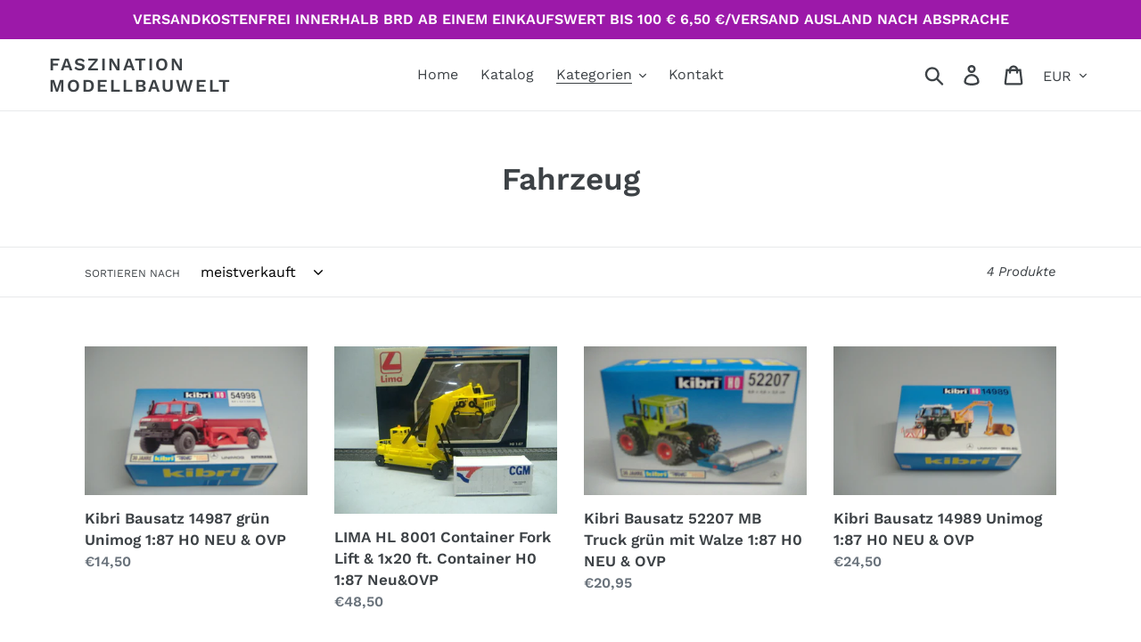

--- FILE ---
content_type: text/html; charset=utf-8
request_url: https://faszination-modellbauwelt.de/collections/fahrzeug
body_size: 24375
content:
<!doctype html>
<html class="no-js" lang="de">
<head>
  <meta charset="utf-8">
  <meta http-equiv="X-UA-Compatible" content="IE=edge,chrome=1">
  <meta name="viewport" content="width=device-width,initial-scale=1">
  <meta name="theme-color" content="#557b97">
  <link rel="canonical" href="https://faszination-modellbauwelt.de/collections/fahrzeug"><link rel="shortcut icon" href="//faszination-modellbauwelt.de/cdn/shop/files/iconfinder_plane-o_86363_32x32.png?v=1614297462" type="image/png"><title>Fahrzeug
&ndash; Faszination Modellbauwelt</title><!-- /snippets/social-meta-tags.liquid -->




<meta property="og:site_name" content="Faszination Modellbauwelt">
<meta property="og:url" content="https://faszination-modellbauwelt.de/collections/fahrzeug">
<meta property="og:title" content="Fahrzeug">
<meta property="og:type" content="product.group">
<meta property="og:description" content="Bei uns finden Sie die ganze Palette des Modellbaus.
RC-Modelle/ Modelleisenbahn/ Baukästen/ Plastikmodellbau/Diorahmenbau/ Eisenbahn/ Starterpackung/ Landschaftsgestaltung/ Gleisbau/ Loks/ Rennbahnen/ Slotracing/ Slotcars/Rennbahn-Zubehör/ Carrera/SCX/ Scalextric / Revell/Slot it /Slot it Racer/ Fly/ Standmodelle usw.">





<meta name="twitter:card" content="summary_large_image">
<meta name="twitter:title" content="Fahrzeug">
<meta name="twitter:description" content="Bei uns finden Sie die ganze Palette des Modellbaus.
RC-Modelle/ Modelleisenbahn/ Baukästen/ Plastikmodellbau/Diorahmenbau/ Eisenbahn/ Starterpackung/ Landschaftsgestaltung/ Gleisbau/ Loks/ Rennbahnen/ Slotracing/ Slotcars/Rennbahn-Zubehör/ Carrera/SCX/ Scalextric / Revell/Slot it /Slot it Racer/ Fly/ Standmodelle usw.">


  <link href="//faszination-modellbauwelt.de/cdn/shop/t/11/assets/theme.scss.css?v=170924254451438516851767542180" rel="stylesheet" type="text/css" media="all" />

  <script>
    var theme = {
      breakpoints: {
        medium: 750,
        large: 990,
        widescreen: 1400
      },
      strings: {
        addToCart: "In den Warenkorb legen",
        soldOut: "Ausverkauft",
        unavailable: "Nicht verfügbar",
        regularPrice: "Normaler Preis",
        salePrice: "Sonderpreis",
        sale: "Angebot",
        showMore: "Mehr anzeigen",
        showLess: "Weniger anzeigen",
        addressError: "Kann die Adresse nicht finden",
        addressNoResults: "Keine Ergebnisse für diese Adresse",
        addressQueryLimit: "Sie haben die Google- API-Nutzungsgrenze überschritten. Betrachten wir zu einem \u003ca href=\"https:\/\/developers.google.com\/maps\/premium\/usage-limits\"\u003ePremium-Paket\u003c\/a\u003e zu aktualisieren.",
        authError: "Es gab ein Problem bei der Authentifizierung Ihres Google Maps-Kontos.",
        newWindow: "Öffnet ein neues Fenster.",
        external: "Öffnet externe Website.",
        newWindowExternal: "Öffnet externe Website in einem neuen Fenster.",
        removeLabel: "[product] entfernen",
        update: "Warenkorb aktualisieren",
        quantity: "Menge",
        discountedTotal: "Gesamtrabatt",
        regularTotal: "Normaler Gesamtpreis",
        priceColumn: "Rabattdetails finden Sie in der Preisspalte.",
        quantityMinimumMessage: "Die Menge muss 1 oder mehr sein",
        cartError: "Beim Aktualisieren des Warenkorbs ist ein Fehler aufgetreten. Bitte versuche es erneut.",
        removedItemMessage: "\u003cspan class=\"cart__removed-product-details\"\u003e([quantity]) [link]\u003c\/span\u003e aus Ihrem Warenkorb entfernt.",
        unitPrice: "Einzelpreis",
        unitPriceSeparator: "pro",
        oneCartCount: "1 Artikel",
        otherCartCount: "[count] Produkte",
        quantityLabel: "Menge: [count]"
      },
      moneyFormat: "€{{amount_with_comma_separator}}",
      moneyFormatWithCurrency: "€{{amount_with_comma_separator}} EUR"
    }

    document.documentElement.className = document.documentElement.className.replace('no-js', 'js');
  </script><script src="//faszination-modellbauwelt.de/cdn/shop/t/11/assets/lazysizes.js?v=94224023136283657951568325293" async="async"></script>
  <script src="//faszination-modellbauwelt.de/cdn/shop/t/11/assets/vendor.js?v=12001839194546984181568325294" defer="defer"></script>
  <script src="//faszination-modellbauwelt.de/cdn/shop/t/11/assets/theme.js?v=43970868923318220201568325294" defer="defer"></script>

  <script>window.performance && window.performance.mark && window.performance.mark('shopify.content_for_header.start');</script><meta id="shopify-digital-wallet" name="shopify-digital-wallet" content="/21833318480/digital_wallets/dialog">
<meta name="shopify-checkout-api-token" content="ab8fbf1a661fd67498083d1697717eda">
<meta id="in-context-paypal-metadata" data-shop-id="21833318480" data-venmo-supported="false" data-environment="production" data-locale="de_DE" data-paypal-v4="true" data-currency="EUR">
<link rel="alternate" type="application/atom+xml" title="Feed" href="/collections/fahrzeug.atom" />
<link rel="alternate" type="application/json+oembed" href="https://faszination-modellbauwelt.de/collections/fahrzeug.oembed">
<script async="async" src="/checkouts/internal/preloads.js?locale=de-DE"></script>
<link rel="preconnect" href="https://shop.app" crossorigin="anonymous">
<script async="async" src="https://shop.app/checkouts/internal/preloads.js?locale=de-DE&shop_id=21833318480" crossorigin="anonymous"></script>
<script id="shopify-features" type="application/json">{"accessToken":"ab8fbf1a661fd67498083d1697717eda","betas":["rich-media-storefront-analytics"],"domain":"faszination-modellbauwelt.de","predictiveSearch":true,"shopId":21833318480,"locale":"de"}</script>
<script>var Shopify = Shopify || {};
Shopify.shop = "faszination-modellbau.myshopify.com";
Shopify.locale = "de";
Shopify.currency = {"active":"EUR","rate":"1.0"};
Shopify.country = "DE";
Shopify.theme = {"name":"Debut","id":77242073168,"schema_name":"Debut","schema_version":"13.2.2","theme_store_id":796,"role":"main"};
Shopify.theme.handle = "null";
Shopify.theme.style = {"id":null,"handle":null};
Shopify.cdnHost = "faszination-modellbauwelt.de/cdn";
Shopify.routes = Shopify.routes || {};
Shopify.routes.root = "/";</script>
<script type="module">!function(o){(o.Shopify=o.Shopify||{}).modules=!0}(window);</script>
<script>!function(o){function n(){var o=[];function n(){o.push(Array.prototype.slice.apply(arguments))}return n.q=o,n}var t=o.Shopify=o.Shopify||{};t.loadFeatures=n(),t.autoloadFeatures=n()}(window);</script>
<script>
  window.ShopifyPay = window.ShopifyPay || {};
  window.ShopifyPay.apiHost = "shop.app\/pay";
  window.ShopifyPay.redirectState = null;
</script>
<script id="shop-js-analytics" type="application/json">{"pageType":"collection"}</script>
<script defer="defer" async type="module" src="//faszination-modellbauwelt.de/cdn/shopifycloud/shop-js/modules/v2/client.init-shop-cart-sync_BH0MO3MH.de.esm.js"></script>
<script defer="defer" async type="module" src="//faszination-modellbauwelt.de/cdn/shopifycloud/shop-js/modules/v2/chunk.common_BErAfWaM.esm.js"></script>
<script defer="defer" async type="module" src="//faszination-modellbauwelt.de/cdn/shopifycloud/shop-js/modules/v2/chunk.modal_DqzNaksh.esm.js"></script>
<script type="module">
  await import("//faszination-modellbauwelt.de/cdn/shopifycloud/shop-js/modules/v2/client.init-shop-cart-sync_BH0MO3MH.de.esm.js");
await import("//faszination-modellbauwelt.de/cdn/shopifycloud/shop-js/modules/v2/chunk.common_BErAfWaM.esm.js");
await import("//faszination-modellbauwelt.de/cdn/shopifycloud/shop-js/modules/v2/chunk.modal_DqzNaksh.esm.js");

  window.Shopify.SignInWithShop?.initShopCartSync?.({"fedCMEnabled":true,"windoidEnabled":true});

</script>
<script>
  window.Shopify = window.Shopify || {};
  if (!window.Shopify.featureAssets) window.Shopify.featureAssets = {};
  window.Shopify.featureAssets['shop-js'] = {"shop-cart-sync":["modules/v2/client.shop-cart-sync__0cGp0nR.de.esm.js","modules/v2/chunk.common_BErAfWaM.esm.js","modules/v2/chunk.modal_DqzNaksh.esm.js"],"init-fed-cm":["modules/v2/client.init-fed-cm_CM6VDTst.de.esm.js","modules/v2/chunk.common_BErAfWaM.esm.js","modules/v2/chunk.modal_DqzNaksh.esm.js"],"init-shop-email-lookup-coordinator":["modules/v2/client.init-shop-email-lookup-coordinator_CBMbWck_.de.esm.js","modules/v2/chunk.common_BErAfWaM.esm.js","modules/v2/chunk.modal_DqzNaksh.esm.js"],"init-windoid":["modules/v2/client.init-windoid_BLu1c52k.de.esm.js","modules/v2/chunk.common_BErAfWaM.esm.js","modules/v2/chunk.modal_DqzNaksh.esm.js"],"shop-button":["modules/v2/client.shop-button_CA8sgLdC.de.esm.js","modules/v2/chunk.common_BErAfWaM.esm.js","modules/v2/chunk.modal_DqzNaksh.esm.js"],"shop-cash-offers":["modules/v2/client.shop-cash-offers_CtGlpQVP.de.esm.js","modules/v2/chunk.common_BErAfWaM.esm.js","modules/v2/chunk.modal_DqzNaksh.esm.js"],"shop-toast-manager":["modules/v2/client.shop-toast-manager_uf2EYvu_.de.esm.js","modules/v2/chunk.common_BErAfWaM.esm.js","modules/v2/chunk.modal_DqzNaksh.esm.js"],"init-shop-cart-sync":["modules/v2/client.init-shop-cart-sync_BH0MO3MH.de.esm.js","modules/v2/chunk.common_BErAfWaM.esm.js","modules/v2/chunk.modal_DqzNaksh.esm.js"],"init-customer-accounts-sign-up":["modules/v2/client.init-customer-accounts-sign-up_GYoAbbBa.de.esm.js","modules/v2/client.shop-login-button_BwiwRr-G.de.esm.js","modules/v2/chunk.common_BErAfWaM.esm.js","modules/v2/chunk.modal_DqzNaksh.esm.js"],"pay-button":["modules/v2/client.pay-button_Fn8OU5F0.de.esm.js","modules/v2/chunk.common_BErAfWaM.esm.js","modules/v2/chunk.modal_DqzNaksh.esm.js"],"init-customer-accounts":["modules/v2/client.init-customer-accounts_hH0NE_bx.de.esm.js","modules/v2/client.shop-login-button_BwiwRr-G.de.esm.js","modules/v2/chunk.common_BErAfWaM.esm.js","modules/v2/chunk.modal_DqzNaksh.esm.js"],"avatar":["modules/v2/client.avatar_BTnouDA3.de.esm.js"],"init-shop-for-new-customer-accounts":["modules/v2/client.init-shop-for-new-customer-accounts_iGaU0q4U.de.esm.js","modules/v2/client.shop-login-button_BwiwRr-G.de.esm.js","modules/v2/chunk.common_BErAfWaM.esm.js","modules/v2/chunk.modal_DqzNaksh.esm.js"],"shop-follow-button":["modules/v2/client.shop-follow-button_DfZt4rU7.de.esm.js","modules/v2/chunk.common_BErAfWaM.esm.js","modules/v2/chunk.modal_DqzNaksh.esm.js"],"checkout-modal":["modules/v2/client.checkout-modal_BkbVv7me.de.esm.js","modules/v2/chunk.common_BErAfWaM.esm.js","modules/v2/chunk.modal_DqzNaksh.esm.js"],"shop-login-button":["modules/v2/client.shop-login-button_BwiwRr-G.de.esm.js","modules/v2/chunk.common_BErAfWaM.esm.js","modules/v2/chunk.modal_DqzNaksh.esm.js"],"lead-capture":["modules/v2/client.lead-capture_uTCHmOe0.de.esm.js","modules/v2/chunk.common_BErAfWaM.esm.js","modules/v2/chunk.modal_DqzNaksh.esm.js"],"shop-login":["modules/v2/client.shop-login_DZ2U4X68.de.esm.js","modules/v2/chunk.common_BErAfWaM.esm.js","modules/v2/chunk.modal_DqzNaksh.esm.js"],"payment-terms":["modules/v2/client.payment-terms_ARjsA2tN.de.esm.js","modules/v2/chunk.common_BErAfWaM.esm.js","modules/v2/chunk.modal_DqzNaksh.esm.js"]};
</script>
<script id="__st">var __st={"a":21833318480,"offset":3600,"reqid":"6588cb32-2597-43a7-b143-997f250cb45e-1769901388","pageurl":"faszination-modellbauwelt.de\/collections\/fahrzeug","u":"0b064836f8fb","p":"collection","rtyp":"collection","rid":132310761552};</script>
<script>window.ShopifyPaypalV4VisibilityTracking = true;</script>
<script id="captcha-bootstrap">!function(){'use strict';const t='contact',e='account',n='new_comment',o=[[t,t],['blogs',n],['comments',n],[t,'customer']],c=[[e,'customer_login'],[e,'guest_login'],[e,'recover_customer_password'],[e,'create_customer']],r=t=>t.map((([t,e])=>`form[action*='/${t}']:not([data-nocaptcha='true']) input[name='form_type'][value='${e}']`)).join(','),a=t=>()=>t?[...document.querySelectorAll(t)].map((t=>t.form)):[];function s(){const t=[...o],e=r(t);return a(e)}const i='password',u='form_key',d=['recaptcha-v3-token','g-recaptcha-response','h-captcha-response',i],f=()=>{try{return window.sessionStorage}catch{return}},m='__shopify_v',_=t=>t.elements[u];function p(t,e,n=!1){try{const o=window.sessionStorage,c=JSON.parse(o.getItem(e)),{data:r}=function(t){const{data:e,action:n}=t;return t[m]||n?{data:e,action:n}:{data:t,action:n}}(c);for(const[e,n]of Object.entries(r))t.elements[e]&&(t.elements[e].value=n);n&&o.removeItem(e)}catch(o){console.error('form repopulation failed',{error:o})}}const l='form_type',E='cptcha';function T(t){t.dataset[E]=!0}const w=window,h=w.document,L='Shopify',v='ce_forms',y='captcha';let A=!1;((t,e)=>{const n=(g='f06e6c50-85a8-45c8-87d0-21a2b65856fe',I='https://cdn.shopify.com/shopifycloud/storefront-forms-hcaptcha/ce_storefront_forms_captcha_hcaptcha.v1.5.2.iife.js',D={infoText:'Durch hCaptcha geschützt',privacyText:'Datenschutz',termsText:'Allgemeine Geschäftsbedingungen'},(t,e,n)=>{const o=w[L][v],c=o.bindForm;if(c)return c(t,g,e,D).then(n);var r;o.q.push([[t,g,e,D],n]),r=I,A||(h.body.append(Object.assign(h.createElement('script'),{id:'captcha-provider',async:!0,src:r})),A=!0)});var g,I,D;w[L]=w[L]||{},w[L][v]=w[L][v]||{},w[L][v].q=[],w[L][y]=w[L][y]||{},w[L][y].protect=function(t,e){n(t,void 0,e),T(t)},Object.freeze(w[L][y]),function(t,e,n,w,h,L){const[v,y,A,g]=function(t,e,n){const i=e?o:[],u=t?c:[],d=[...i,...u],f=r(d),m=r(i),_=r(d.filter((([t,e])=>n.includes(e))));return[a(f),a(m),a(_),s()]}(w,h,L),I=t=>{const e=t.target;return e instanceof HTMLFormElement?e:e&&e.form},D=t=>v().includes(t);t.addEventListener('submit',(t=>{const e=I(t);if(!e)return;const n=D(e)&&!e.dataset.hcaptchaBound&&!e.dataset.recaptchaBound,o=_(e),c=g().includes(e)&&(!o||!o.value);(n||c)&&t.preventDefault(),c&&!n&&(function(t){try{if(!f())return;!function(t){const e=f();if(!e)return;const n=_(t);if(!n)return;const o=n.value;o&&e.removeItem(o)}(t);const e=Array.from(Array(32),(()=>Math.random().toString(36)[2])).join('');!function(t,e){_(t)||t.append(Object.assign(document.createElement('input'),{type:'hidden',name:u})),t.elements[u].value=e}(t,e),function(t,e){const n=f();if(!n)return;const o=[...t.querySelectorAll(`input[type='${i}']`)].map((({name:t})=>t)),c=[...d,...o],r={};for(const[a,s]of new FormData(t).entries())c.includes(a)||(r[a]=s);n.setItem(e,JSON.stringify({[m]:1,action:t.action,data:r}))}(t,e)}catch(e){console.error('failed to persist form',e)}}(e),e.submit())}));const S=(t,e)=>{t&&!t.dataset[E]&&(n(t,e.some((e=>e===t))),T(t))};for(const o of['focusin','change'])t.addEventListener(o,(t=>{const e=I(t);D(e)&&S(e,y())}));const B=e.get('form_key'),M=e.get(l),P=B&&M;t.addEventListener('DOMContentLoaded',(()=>{const t=y();if(P)for(const e of t)e.elements[l].value===M&&p(e,B);[...new Set([...A(),...v().filter((t=>'true'===t.dataset.shopifyCaptcha))])].forEach((e=>S(e,t)))}))}(h,new URLSearchParams(w.location.search),n,t,e,['guest_login'])})(!0,!0)}();</script>
<script integrity="sha256-4kQ18oKyAcykRKYeNunJcIwy7WH5gtpwJnB7kiuLZ1E=" data-source-attribution="shopify.loadfeatures" defer="defer" src="//faszination-modellbauwelt.de/cdn/shopifycloud/storefront/assets/storefront/load_feature-a0a9edcb.js" crossorigin="anonymous"></script>
<script crossorigin="anonymous" defer="defer" src="//faszination-modellbauwelt.de/cdn/shopifycloud/storefront/assets/shopify_pay/storefront-65b4c6d7.js?v=20250812"></script>
<script data-source-attribution="shopify.dynamic_checkout.dynamic.init">var Shopify=Shopify||{};Shopify.PaymentButton=Shopify.PaymentButton||{isStorefrontPortableWallets:!0,init:function(){window.Shopify.PaymentButton.init=function(){};var t=document.createElement("script");t.src="https://faszination-modellbauwelt.de/cdn/shopifycloud/portable-wallets/latest/portable-wallets.de.js",t.type="module",document.head.appendChild(t)}};
</script>
<script data-source-attribution="shopify.dynamic_checkout.buyer_consent">
  function portableWalletsHideBuyerConsent(e){var t=document.getElementById("shopify-buyer-consent"),n=document.getElementById("shopify-subscription-policy-button");t&&n&&(t.classList.add("hidden"),t.setAttribute("aria-hidden","true"),n.removeEventListener("click",e))}function portableWalletsShowBuyerConsent(e){var t=document.getElementById("shopify-buyer-consent"),n=document.getElementById("shopify-subscription-policy-button");t&&n&&(t.classList.remove("hidden"),t.removeAttribute("aria-hidden"),n.addEventListener("click",e))}window.Shopify?.PaymentButton&&(window.Shopify.PaymentButton.hideBuyerConsent=portableWalletsHideBuyerConsent,window.Shopify.PaymentButton.showBuyerConsent=portableWalletsShowBuyerConsent);
</script>
<script data-source-attribution="shopify.dynamic_checkout.cart.bootstrap">document.addEventListener("DOMContentLoaded",(function(){function t(){return document.querySelector("shopify-accelerated-checkout-cart, shopify-accelerated-checkout")}if(t())Shopify.PaymentButton.init();else{new MutationObserver((function(e,n){t()&&(Shopify.PaymentButton.init(),n.disconnect())})).observe(document.body,{childList:!0,subtree:!0})}}));
</script>
<script id='scb4127' type='text/javascript' async='' src='https://faszination-modellbauwelt.de/cdn/shopifycloud/privacy-banner/storefront-banner.js'></script><link id="shopify-accelerated-checkout-styles" rel="stylesheet" media="screen" href="https://faszination-modellbauwelt.de/cdn/shopifycloud/portable-wallets/latest/accelerated-checkout-backwards-compat.css" crossorigin="anonymous">
<style id="shopify-accelerated-checkout-cart">
        #shopify-buyer-consent {
  margin-top: 1em;
  display: inline-block;
  width: 100%;
}

#shopify-buyer-consent.hidden {
  display: none;
}

#shopify-subscription-policy-button {
  background: none;
  border: none;
  padding: 0;
  text-decoration: underline;
  font-size: inherit;
  cursor: pointer;
}

#shopify-subscription-policy-button::before {
  box-shadow: none;
}

      </style>

<script>window.performance && window.performance.mark && window.performance.mark('shopify.content_for_header.end');</script>
<link href="https://monorail-edge.shopifysvc.com" rel="dns-prefetch">
<script>(function(){if ("sendBeacon" in navigator && "performance" in window) {try {var session_token_from_headers = performance.getEntriesByType('navigation')[0].serverTiming.find(x => x.name == '_s').description;} catch {var session_token_from_headers = undefined;}var session_cookie_matches = document.cookie.match(/_shopify_s=([^;]*)/);var session_token_from_cookie = session_cookie_matches && session_cookie_matches.length === 2 ? session_cookie_matches[1] : "";var session_token = session_token_from_headers || session_token_from_cookie || "";function handle_abandonment_event(e) {var entries = performance.getEntries().filter(function(entry) {return /monorail-edge.shopifysvc.com/.test(entry.name);});if (!window.abandonment_tracked && entries.length === 0) {window.abandonment_tracked = true;var currentMs = Date.now();var navigation_start = performance.timing.navigationStart;var payload = {shop_id: 21833318480,url: window.location.href,navigation_start,duration: currentMs - navigation_start,session_token,page_type: "collection"};window.navigator.sendBeacon("https://monorail-edge.shopifysvc.com/v1/produce", JSON.stringify({schema_id: "online_store_buyer_site_abandonment/1.1",payload: payload,metadata: {event_created_at_ms: currentMs,event_sent_at_ms: currentMs}}));}}window.addEventListener('pagehide', handle_abandonment_event);}}());</script>
<script id="web-pixels-manager-setup">(function e(e,d,r,n,o){if(void 0===o&&(o={}),!Boolean(null===(a=null===(i=window.Shopify)||void 0===i?void 0:i.analytics)||void 0===a?void 0:a.replayQueue)){var i,a;window.Shopify=window.Shopify||{};var t=window.Shopify;t.analytics=t.analytics||{};var s=t.analytics;s.replayQueue=[],s.publish=function(e,d,r){return s.replayQueue.push([e,d,r]),!0};try{self.performance.mark("wpm:start")}catch(e){}var l=function(){var e={modern:/Edge?\/(1{2}[4-9]|1[2-9]\d|[2-9]\d{2}|\d{4,})\.\d+(\.\d+|)|Firefox\/(1{2}[4-9]|1[2-9]\d|[2-9]\d{2}|\d{4,})\.\d+(\.\d+|)|Chrom(ium|e)\/(9{2}|\d{3,})\.\d+(\.\d+|)|(Maci|X1{2}).+ Version\/(15\.\d+|(1[6-9]|[2-9]\d|\d{3,})\.\d+)([,.]\d+|)( \(\w+\)|)( Mobile\/\w+|) Safari\/|Chrome.+OPR\/(9{2}|\d{3,})\.\d+\.\d+|(CPU[ +]OS|iPhone[ +]OS|CPU[ +]iPhone|CPU IPhone OS|CPU iPad OS)[ +]+(15[._]\d+|(1[6-9]|[2-9]\d|\d{3,})[._]\d+)([._]\d+|)|Android:?[ /-](13[3-9]|1[4-9]\d|[2-9]\d{2}|\d{4,})(\.\d+|)(\.\d+|)|Android.+Firefox\/(13[5-9]|1[4-9]\d|[2-9]\d{2}|\d{4,})\.\d+(\.\d+|)|Android.+Chrom(ium|e)\/(13[3-9]|1[4-9]\d|[2-9]\d{2}|\d{4,})\.\d+(\.\d+|)|SamsungBrowser\/([2-9]\d|\d{3,})\.\d+/,legacy:/Edge?\/(1[6-9]|[2-9]\d|\d{3,})\.\d+(\.\d+|)|Firefox\/(5[4-9]|[6-9]\d|\d{3,})\.\d+(\.\d+|)|Chrom(ium|e)\/(5[1-9]|[6-9]\d|\d{3,})\.\d+(\.\d+|)([\d.]+$|.*Safari\/(?![\d.]+ Edge\/[\d.]+$))|(Maci|X1{2}).+ Version\/(10\.\d+|(1[1-9]|[2-9]\d|\d{3,})\.\d+)([,.]\d+|)( \(\w+\)|)( Mobile\/\w+|) Safari\/|Chrome.+OPR\/(3[89]|[4-9]\d|\d{3,})\.\d+\.\d+|(CPU[ +]OS|iPhone[ +]OS|CPU[ +]iPhone|CPU IPhone OS|CPU iPad OS)[ +]+(10[._]\d+|(1[1-9]|[2-9]\d|\d{3,})[._]\d+)([._]\d+|)|Android:?[ /-](13[3-9]|1[4-9]\d|[2-9]\d{2}|\d{4,})(\.\d+|)(\.\d+|)|Mobile Safari.+OPR\/([89]\d|\d{3,})\.\d+\.\d+|Android.+Firefox\/(13[5-9]|1[4-9]\d|[2-9]\d{2}|\d{4,})\.\d+(\.\d+|)|Android.+Chrom(ium|e)\/(13[3-9]|1[4-9]\d|[2-9]\d{2}|\d{4,})\.\d+(\.\d+|)|Android.+(UC? ?Browser|UCWEB|U3)[ /]?(15\.([5-9]|\d{2,})|(1[6-9]|[2-9]\d|\d{3,})\.\d+)\.\d+|SamsungBrowser\/(5\.\d+|([6-9]|\d{2,})\.\d+)|Android.+MQ{2}Browser\/(14(\.(9|\d{2,})|)|(1[5-9]|[2-9]\d|\d{3,})(\.\d+|))(\.\d+|)|K[Aa][Ii]OS\/(3\.\d+|([4-9]|\d{2,})\.\d+)(\.\d+|)/},d=e.modern,r=e.legacy,n=navigator.userAgent;return n.match(d)?"modern":n.match(r)?"legacy":"unknown"}(),u="modern"===l?"modern":"legacy",c=(null!=n?n:{modern:"",legacy:""})[u],f=function(e){return[e.baseUrl,"/wpm","/b",e.hashVersion,"modern"===e.buildTarget?"m":"l",".js"].join("")}({baseUrl:d,hashVersion:r,buildTarget:u}),m=function(e){var d=e.version,r=e.bundleTarget,n=e.surface,o=e.pageUrl,i=e.monorailEndpoint;return{emit:function(e){var a=e.status,t=e.errorMsg,s=(new Date).getTime(),l=JSON.stringify({metadata:{event_sent_at_ms:s},events:[{schema_id:"web_pixels_manager_load/3.1",payload:{version:d,bundle_target:r,page_url:o,status:a,surface:n,error_msg:t},metadata:{event_created_at_ms:s}}]});if(!i)return console&&console.warn&&console.warn("[Web Pixels Manager] No Monorail endpoint provided, skipping logging."),!1;try{return self.navigator.sendBeacon.bind(self.navigator)(i,l)}catch(e){}var u=new XMLHttpRequest;try{return u.open("POST",i,!0),u.setRequestHeader("Content-Type","text/plain"),u.send(l),!0}catch(e){return console&&console.warn&&console.warn("[Web Pixels Manager] Got an unhandled error while logging to Monorail."),!1}}}}({version:r,bundleTarget:l,surface:e.surface,pageUrl:self.location.href,monorailEndpoint:e.monorailEndpoint});try{o.browserTarget=l,function(e){var d=e.src,r=e.async,n=void 0===r||r,o=e.onload,i=e.onerror,a=e.sri,t=e.scriptDataAttributes,s=void 0===t?{}:t,l=document.createElement("script"),u=document.querySelector("head"),c=document.querySelector("body");if(l.async=n,l.src=d,a&&(l.integrity=a,l.crossOrigin="anonymous"),s)for(var f in s)if(Object.prototype.hasOwnProperty.call(s,f))try{l.dataset[f]=s[f]}catch(e){}if(o&&l.addEventListener("load",o),i&&l.addEventListener("error",i),u)u.appendChild(l);else{if(!c)throw new Error("Did not find a head or body element to append the script");c.appendChild(l)}}({src:f,async:!0,onload:function(){if(!function(){var e,d;return Boolean(null===(d=null===(e=window.Shopify)||void 0===e?void 0:e.analytics)||void 0===d?void 0:d.initialized)}()){var d=window.webPixelsManager.init(e)||void 0;if(d){var r=window.Shopify.analytics;r.replayQueue.forEach((function(e){var r=e[0],n=e[1],o=e[2];d.publishCustomEvent(r,n,o)})),r.replayQueue=[],r.publish=d.publishCustomEvent,r.visitor=d.visitor,r.initialized=!0}}},onerror:function(){return m.emit({status:"failed",errorMsg:"".concat(f," has failed to load")})},sri:function(e){var d=/^sha384-[A-Za-z0-9+/=]+$/;return"string"==typeof e&&d.test(e)}(c)?c:"",scriptDataAttributes:o}),m.emit({status:"loading"})}catch(e){m.emit({status:"failed",errorMsg:(null==e?void 0:e.message)||"Unknown error"})}}})({shopId: 21833318480,storefrontBaseUrl: "https://faszination-modellbauwelt.de",extensionsBaseUrl: "https://extensions.shopifycdn.com/cdn/shopifycloud/web-pixels-manager",monorailEndpoint: "https://monorail-edge.shopifysvc.com/unstable/produce_batch",surface: "storefront-renderer",enabledBetaFlags: ["2dca8a86"],webPixelsConfigList: [{"id":"shopify-app-pixel","configuration":"{}","eventPayloadVersion":"v1","runtimeContext":"STRICT","scriptVersion":"0450","apiClientId":"shopify-pixel","type":"APP","privacyPurposes":["ANALYTICS","MARKETING"]},{"id":"shopify-custom-pixel","eventPayloadVersion":"v1","runtimeContext":"LAX","scriptVersion":"0450","apiClientId":"shopify-pixel","type":"CUSTOM","privacyPurposes":["ANALYTICS","MARKETING"]}],isMerchantRequest: false,initData: {"shop":{"name":"Faszination Modellbauwelt","paymentSettings":{"currencyCode":"EUR"},"myshopifyDomain":"faszination-modellbau.myshopify.com","countryCode":"DE","storefrontUrl":"https:\/\/faszination-modellbauwelt.de"},"customer":null,"cart":null,"checkout":null,"productVariants":[],"purchasingCompany":null},},"https://faszination-modellbauwelt.de/cdn","1d2a099fw23dfb22ep557258f5m7a2edbae",{"modern":"","legacy":""},{"shopId":"21833318480","storefrontBaseUrl":"https:\/\/faszination-modellbauwelt.de","extensionBaseUrl":"https:\/\/extensions.shopifycdn.com\/cdn\/shopifycloud\/web-pixels-manager","surface":"storefront-renderer","enabledBetaFlags":"[\"2dca8a86\"]","isMerchantRequest":"false","hashVersion":"1d2a099fw23dfb22ep557258f5m7a2edbae","publish":"custom","events":"[[\"page_viewed\",{}],[\"collection_viewed\",{\"collection\":{\"id\":\"132310761552\",\"title\":\"Fahrzeug\",\"productVariants\":[{\"price\":{\"amount\":14.5,\"currencyCode\":\"EUR\"},\"product\":{\"title\":\"Kibri Bausatz 14987 grün Unimog 1:87 H0 NEU \u0026 OVP\",\"vendor\":\"Faszination Modellbauwelt\",\"id\":\"3550847303760\",\"untranslatedTitle\":\"Kibri Bausatz 14987 grün Unimog 1:87 H0 NEU \u0026 OVP\",\"url\":\"\/products\/kibri-bausatz-54998-unimog-1-87-h0-neu-ovp\",\"type\":\"Modellbau:Auto- \u0026 Verkehrsmodelle:Sonstige Verkehrsmodelle\"},\"id\":\"28161641906256\",\"image\":{\"src\":\"\/\/faszination-modellbauwelt.de\/cdn\/shop\/products\/57_339d04be-f099-41ac-bcb8-714bdebfa2a9.jpg?v=1571728030\"},\"sku\":\"122009544114\",\"title\":\"Default Title\",\"untranslatedTitle\":\"Default Title\"},{\"price\":{\"amount\":48.5,\"currencyCode\":\"EUR\"},\"product\":{\"title\":\"LIMA HL 8001 Container Fork Lift \u0026 1x20 ft. Container H0 1:87 Neu\u0026OVP\",\"vendor\":\"Faszination Modellbauwelt\",\"id\":\"3550792679504\",\"untranslatedTitle\":\"LIMA HL 8001 Container Fork Lift \u0026 1x20 ft. Container H0 1:87 Neu\u0026OVP\",\"url\":\"\/products\/lima-hl-8001-container-fork-lift-1x20-ft-container-h0-1-87-neu-ovp\",\"type\":\"Modellbau:Modelleisenbahn:Spur H0:Startpackungen \u0026 Zugsets\"},\"id\":\"28161530331216\",\"image\":{\"src\":\"\/\/faszination-modellbauwelt.de\/cdn\/shop\/products\/57_170a7e79-fb05-45e9-9896-67bcba9512ba.jpg?v=1571728009\"},\"sku\":\"113205323474\",\"title\":\"Default Title\",\"untranslatedTitle\":\"Default Title\"},{\"price\":{\"amount\":20.95,\"currencyCode\":\"EUR\"},\"product\":{\"title\":\"Kibri Bausatz 52207 MB Truck grün mit Walze 1:87 H0 NEU \u0026 OVP\",\"vendor\":\"Faszination Modellbauwelt\",\"id\":\"3550847172688\",\"untranslatedTitle\":\"Kibri Bausatz 52207 MB Truck grün mit Walze 1:87 H0 NEU \u0026 OVP\",\"url\":\"\/products\/kibri-bausatz-52207-mb-truck-grun-mit-walze-1-87-h0-neu-ovp\",\"type\":\"Modellbau:Auto- \u0026 Verkehrsmodelle:Sonstige Verkehrsmodelle\"},\"id\":\"28161641381968\",\"image\":{\"src\":\"\/\/faszination-modellbauwelt.de\/cdn\/shop\/products\/57_cf9e4b1e-62fe-4ee1-9be9-de66f622bd63.jpg?v=1571728030\"},\"sku\":\"112021158211\",\"title\":\"Default Title\",\"untranslatedTitle\":\"Default Title\"},{\"price\":{\"amount\":24.5,\"currencyCode\":\"EUR\"},\"product\":{\"title\":\"Kibri Bausatz 14989 Unimog  1:87 H0  NEU \u0026 OVP\",\"vendor\":\"Faszination Modellbauwelt\",\"id\":\"3550847270992\",\"untranslatedTitle\":\"Kibri Bausatz 14989 Unimog  1:87 H0  NEU \u0026 OVP\",\"url\":\"\/products\/kibri-bausatz-14989-unimog-1-87-h0-neu-ovp\",\"type\":\"Modellbau:Auto- \u0026 Verkehrsmodelle:Sonstige Verkehrsmodelle\"},\"id\":\"28161641742416\",\"image\":{\"src\":\"\/\/faszination-modellbauwelt.de\/cdn\/shop\/products\/57_c6ab2496-cfaa-406b-a809-60c9793fe5f6.jpg?v=1571728030\"},\"sku\":\"122009544113\",\"title\":\"Default Title\",\"untranslatedTitle\":\"Default Title\"}]}}]]"});</script><script>
  window.ShopifyAnalytics = window.ShopifyAnalytics || {};
  window.ShopifyAnalytics.meta = window.ShopifyAnalytics.meta || {};
  window.ShopifyAnalytics.meta.currency = 'EUR';
  var meta = {"products":[{"id":3550847303760,"gid":"gid:\/\/shopify\/Product\/3550847303760","vendor":"Faszination Modellbauwelt","type":"Modellbau:Auto- \u0026 Verkehrsmodelle:Sonstige Verkehrsmodelle","handle":"kibri-bausatz-54998-unimog-1-87-h0-neu-ovp","variants":[{"id":28161641906256,"price":1450,"name":"Kibri Bausatz 14987 grün Unimog 1:87 H0 NEU \u0026 OVP","public_title":null,"sku":"122009544114"}],"remote":false},{"id":3550792679504,"gid":"gid:\/\/shopify\/Product\/3550792679504","vendor":"Faszination Modellbauwelt","type":"Modellbau:Modelleisenbahn:Spur H0:Startpackungen \u0026 Zugsets","handle":"lima-hl-8001-container-fork-lift-1x20-ft-container-h0-1-87-neu-ovp","variants":[{"id":28161530331216,"price":4850,"name":"LIMA HL 8001 Container Fork Lift \u0026 1x20 ft. Container H0 1:87 Neu\u0026OVP","public_title":null,"sku":"113205323474"}],"remote":false},{"id":3550847172688,"gid":"gid:\/\/shopify\/Product\/3550847172688","vendor":"Faszination Modellbauwelt","type":"Modellbau:Auto- \u0026 Verkehrsmodelle:Sonstige Verkehrsmodelle","handle":"kibri-bausatz-52207-mb-truck-grun-mit-walze-1-87-h0-neu-ovp","variants":[{"id":28161641381968,"price":2095,"name":"Kibri Bausatz 52207 MB Truck grün mit Walze 1:87 H0 NEU \u0026 OVP","public_title":null,"sku":"112021158211"}],"remote":false},{"id":3550847270992,"gid":"gid:\/\/shopify\/Product\/3550847270992","vendor":"Faszination Modellbauwelt","type":"Modellbau:Auto- \u0026 Verkehrsmodelle:Sonstige Verkehrsmodelle","handle":"kibri-bausatz-14989-unimog-1-87-h0-neu-ovp","variants":[{"id":28161641742416,"price":2450,"name":"Kibri Bausatz 14989 Unimog  1:87 H0  NEU \u0026 OVP","public_title":null,"sku":"122009544113"}],"remote":false}],"page":{"pageType":"collection","resourceType":"collection","resourceId":132310761552,"requestId":"6588cb32-2597-43a7-b143-997f250cb45e-1769901388"}};
  for (var attr in meta) {
    window.ShopifyAnalytics.meta[attr] = meta[attr];
  }
</script>
<script class="analytics">
  (function () {
    var customDocumentWrite = function(content) {
      var jquery = null;

      if (window.jQuery) {
        jquery = window.jQuery;
      } else if (window.Checkout && window.Checkout.$) {
        jquery = window.Checkout.$;
      }

      if (jquery) {
        jquery('body').append(content);
      }
    };

    var hasLoggedConversion = function(token) {
      if (token) {
        return document.cookie.indexOf('loggedConversion=' + token) !== -1;
      }
      return false;
    }

    var setCookieIfConversion = function(token) {
      if (token) {
        var twoMonthsFromNow = new Date(Date.now());
        twoMonthsFromNow.setMonth(twoMonthsFromNow.getMonth() + 2);

        document.cookie = 'loggedConversion=' + token + '; expires=' + twoMonthsFromNow;
      }
    }

    var trekkie = window.ShopifyAnalytics.lib = window.trekkie = window.trekkie || [];
    if (trekkie.integrations) {
      return;
    }
    trekkie.methods = [
      'identify',
      'page',
      'ready',
      'track',
      'trackForm',
      'trackLink'
    ];
    trekkie.factory = function(method) {
      return function() {
        var args = Array.prototype.slice.call(arguments);
        args.unshift(method);
        trekkie.push(args);
        return trekkie;
      };
    };
    for (var i = 0; i < trekkie.methods.length; i++) {
      var key = trekkie.methods[i];
      trekkie[key] = trekkie.factory(key);
    }
    trekkie.load = function(config) {
      trekkie.config = config || {};
      trekkie.config.initialDocumentCookie = document.cookie;
      var first = document.getElementsByTagName('script')[0];
      var script = document.createElement('script');
      script.type = 'text/javascript';
      script.onerror = function(e) {
        var scriptFallback = document.createElement('script');
        scriptFallback.type = 'text/javascript';
        scriptFallback.onerror = function(error) {
                var Monorail = {
      produce: function produce(monorailDomain, schemaId, payload) {
        var currentMs = new Date().getTime();
        var event = {
          schema_id: schemaId,
          payload: payload,
          metadata: {
            event_created_at_ms: currentMs,
            event_sent_at_ms: currentMs
          }
        };
        return Monorail.sendRequest("https://" + monorailDomain + "/v1/produce", JSON.stringify(event));
      },
      sendRequest: function sendRequest(endpointUrl, payload) {
        // Try the sendBeacon API
        if (window && window.navigator && typeof window.navigator.sendBeacon === 'function' && typeof window.Blob === 'function' && !Monorail.isIos12()) {
          var blobData = new window.Blob([payload], {
            type: 'text/plain'
          });

          if (window.navigator.sendBeacon(endpointUrl, blobData)) {
            return true;
          } // sendBeacon was not successful

        } // XHR beacon

        var xhr = new XMLHttpRequest();

        try {
          xhr.open('POST', endpointUrl);
          xhr.setRequestHeader('Content-Type', 'text/plain');
          xhr.send(payload);
        } catch (e) {
          console.log(e);
        }

        return false;
      },
      isIos12: function isIos12() {
        return window.navigator.userAgent.lastIndexOf('iPhone; CPU iPhone OS 12_') !== -1 || window.navigator.userAgent.lastIndexOf('iPad; CPU OS 12_') !== -1;
      }
    };
    Monorail.produce('monorail-edge.shopifysvc.com',
      'trekkie_storefront_load_errors/1.1',
      {shop_id: 21833318480,
      theme_id: 77242073168,
      app_name: "storefront",
      context_url: window.location.href,
      source_url: "//faszination-modellbauwelt.de/cdn/s/trekkie.storefront.c59ea00e0474b293ae6629561379568a2d7c4bba.min.js"});

        };
        scriptFallback.async = true;
        scriptFallback.src = '//faszination-modellbauwelt.de/cdn/s/trekkie.storefront.c59ea00e0474b293ae6629561379568a2d7c4bba.min.js';
        first.parentNode.insertBefore(scriptFallback, first);
      };
      script.async = true;
      script.src = '//faszination-modellbauwelt.de/cdn/s/trekkie.storefront.c59ea00e0474b293ae6629561379568a2d7c4bba.min.js';
      first.parentNode.insertBefore(script, first);
    };
    trekkie.load(
      {"Trekkie":{"appName":"storefront","development":false,"defaultAttributes":{"shopId":21833318480,"isMerchantRequest":null,"themeId":77242073168,"themeCityHash":"1388729504368599064","contentLanguage":"de","currency":"EUR","eventMetadataId":"1976bfa2-61a3-4b8b-89b3-43ead87c4ef5"},"isServerSideCookieWritingEnabled":true,"monorailRegion":"shop_domain","enabledBetaFlags":["65f19447","b5387b81"]},"Session Attribution":{},"S2S":{"facebookCapiEnabled":false,"source":"trekkie-storefront-renderer","apiClientId":580111}}
    );

    var loaded = false;
    trekkie.ready(function() {
      if (loaded) return;
      loaded = true;

      window.ShopifyAnalytics.lib = window.trekkie;

      var originalDocumentWrite = document.write;
      document.write = customDocumentWrite;
      try { window.ShopifyAnalytics.merchantGoogleAnalytics.call(this); } catch(error) {};
      document.write = originalDocumentWrite;

      window.ShopifyAnalytics.lib.page(null,{"pageType":"collection","resourceType":"collection","resourceId":132310761552,"requestId":"6588cb32-2597-43a7-b143-997f250cb45e-1769901388","shopifyEmitted":true});

      var match = window.location.pathname.match(/checkouts\/(.+)\/(thank_you|post_purchase)/)
      var token = match? match[1]: undefined;
      if (!hasLoggedConversion(token)) {
        setCookieIfConversion(token);
        window.ShopifyAnalytics.lib.track("Viewed Product Category",{"currency":"EUR","category":"Collection: fahrzeug","collectionName":"fahrzeug","collectionId":132310761552,"nonInteraction":true},undefined,undefined,{"shopifyEmitted":true});
      }
    });


        var eventsListenerScript = document.createElement('script');
        eventsListenerScript.async = true;
        eventsListenerScript.src = "//faszination-modellbauwelt.de/cdn/shopifycloud/storefront/assets/shop_events_listener-3da45d37.js";
        document.getElementsByTagName('head')[0].appendChild(eventsListenerScript);

})();</script>
<script
  defer
  src="https://faszination-modellbauwelt.de/cdn/shopifycloud/perf-kit/shopify-perf-kit-3.1.0.min.js"
  data-application="storefront-renderer"
  data-shop-id="21833318480"
  data-render-region="gcp-us-east1"
  data-page-type="collection"
  data-theme-instance-id="77242073168"
  data-theme-name="Debut"
  data-theme-version="13.2.2"
  data-monorail-region="shop_domain"
  data-resource-timing-sampling-rate="10"
  data-shs="true"
  data-shs-beacon="true"
  data-shs-export-with-fetch="true"
  data-shs-logs-sample-rate="1"
  data-shs-beacon-endpoint="https://faszination-modellbauwelt.de/api/collect"
></script>
</head>

<body class="template-collection">

  <a class="in-page-link visually-hidden skip-link" href="#MainContent">Direkt zum Inhalt</a>

  <div id="SearchDrawer" class="search-bar drawer drawer--top" role="dialog" aria-modal="true" aria-label="Suchen">
    <div class="search-bar__table">
      <div class="search-bar__table-cell search-bar__form-wrapper">
        <form class="search search-bar__form" action="/search" method="get" role="search">
          <input class="search__input search-bar__input" type="search" name="q" value="" placeholder="Suchen" aria-label="Suchen">
          <button class="search-bar__submit search__submit btn--link" type="submit">
            <svg aria-hidden="true" focusable="false" role="presentation" class="icon icon-search" viewBox="0 0 37 40"><path d="M35.6 36l-9.8-9.8c4.1-5.4 3.6-13.2-1.3-18.1-5.4-5.4-14.2-5.4-19.7 0-5.4 5.4-5.4 14.2 0 19.7 2.6 2.6 6.1 4.1 9.8 4.1 3 0 5.9-1 8.3-2.8l9.8 9.8c.4.4.9.6 1.4.6s1-.2 1.4-.6c.9-.9.9-2.1.1-2.9zm-20.9-8.2c-2.6 0-5.1-1-7-2.9-3.9-3.9-3.9-10.1 0-14C9.6 9 12.2 8 14.7 8s5.1 1 7 2.9c3.9 3.9 3.9 10.1 0 14-1.9 1.9-4.4 2.9-7 2.9z"/></svg>
            <span class="icon__fallback-text">Suchen</span>
          </button>
        </form>
      </div>
      <div class="search-bar__table-cell text-right">
        <button type="button" class="btn--link search-bar__close js-drawer-close">
          <svg aria-hidden="true" focusable="false" role="presentation" class="icon icon-close" viewBox="0 0 40 40"><path d="M23.868 20.015L39.117 4.78c1.11-1.108 1.11-2.77 0-3.877-1.109-1.108-2.773-1.108-3.882 0L19.986 16.137 4.737.904C3.628-.204 1.965-.204.856.904c-1.11 1.108-1.11 2.77 0 3.877l15.249 15.234L.855 35.248c-1.108 1.108-1.108 2.77 0 3.877.555.554 1.248.831 1.942.831s1.386-.277 1.94-.83l15.25-15.234 15.248 15.233c.555.554 1.248.831 1.941.831s1.387-.277 1.941-.83c1.11-1.109 1.11-2.77 0-3.878L23.868 20.015z" class="layer"/></svg>
          <span class="icon__fallback-text">Schließen (esc)</span>
        </button>
      </div>
    </div>
  </div><style data-shopify>

  .cart-popup {
    box-shadow: 1px 1px 10px 2px rgba(232, 233, 235, 0.5);
  }</style><div class="cart-popup-wrapper cart-popup-wrapper--hidden" role="dialog" aria-modal="true" aria-labelledby="CartPopupHeading" data-cart-popup-wrapper>
  <div class="cart-popup" data-cart-popup tabindex="-1">
    <h2 id="CartPopupHeading" class="cart-popup__heading">Zum Warenkorb hinzugefügt</h2>
    <button class="cart-popup__close" aria-label="Schließen" data-cart-popup-close><svg aria-hidden="true" focusable="false" role="presentation" class="icon icon-close" viewBox="0 0 40 40"><path d="M23.868 20.015L39.117 4.78c1.11-1.108 1.11-2.77 0-3.877-1.109-1.108-2.773-1.108-3.882 0L19.986 16.137 4.737.904C3.628-.204 1.965-.204.856.904c-1.11 1.108-1.11 2.77 0 3.877l15.249 15.234L.855 35.248c-1.108 1.108-1.108 2.77 0 3.877.555.554 1.248.831 1.942.831s1.386-.277 1.94-.83l15.25-15.234 15.248 15.233c.555.554 1.248.831 1.941.831s1.387-.277 1.941-.83c1.11-1.109 1.11-2.77 0-3.878L23.868 20.015z" class="layer"/></svg></button>

    <div class="cart-popup-item">
      <div class="cart-popup-item__image-wrapper hide" data-cart-popup-image-wrapper>
        <div class="cart-popup-item__image cart-popup-item__image--placeholder" data-cart-popup-image-placeholder>
          <div data-placeholder-size></div>
          <div class="placeholder-background placeholder-background--animation"></div>
        </div>
      </div>
      <div class="cart-popup-item__description">
        <div>
          <div class="cart-popup-item__title" data-cart-popup-title></div>
          <ul class="product-details" aria-label="Produktdetails" data-cart-popup-product-details></ul>
        </div>
        <div class="cart-popup-item__quantity">
          <span class="visually-hidden" data-cart-popup-quantity-label></span>
          <span aria-hidden="true">Menge:</span>
          <span aria-hidden="true" data-cart-popup-quantity></span>
        </div>
      </div>
    </div>

    <a href="/cart" class="cart-popup__cta-link btn btn--secondary-accent">
      Warenkorb einsehen (<span data-cart-popup-cart-quantity></span>)
    </a>

    <div class="cart-popup__dismiss">
      <button class="cart-popup__dismiss-button text-link text-link--accent" data-cart-popup-dismiss>
        Weiter einkaufen
      </button>
    </div>
  </div>
</div>

<div id="shopify-section-header" class="shopify-section">
  <style>
    

    
      .site-header__logo-image {
        margin: 0;
      }
    
  </style>


<div data-section-id="header" data-section-type="header-section">
  
    
      <style>
        .announcement-bar {
          background-color: #9c19a9;
        }

        .announcement-bar--link:hover {
          

          
            
            background-color: #c920da;
          
        }

        .announcement-bar__message {
          color: #ffffff;
        }
      </style>

      
        <div class="announcement-bar">
      

        <p class="announcement-bar__message">VERSANDKOSTENFREI  INNERHALB  BRD AB EINEM EINKAUFSWERT BIS 100 € 6,50 €/VERSAND AUSLAND NACH ABSPRACHE</p>

      
        </div>
      

    
  

  <header class="site-header border-bottom logo--left" role="banner">
    <div class="grid grid--no-gutters grid--table site-header__mobile-nav">
      

      <div class="grid__item medium-up--one-quarter logo-align--left">
        
        
          <div class="h2 site-header__logo">
        
          
            <a class="site-header__logo-link" href="/">Faszination Modellbauwelt</a>
          
        
          </div>
        
      </div>

      
        <nav class="grid__item medium-up--one-half small--hide" id="AccessibleNav" role="navigation">
          <ul class="site-nav list--inline " id="SiteNav">
  



    
      <li >
        <a href="/"
          class="site-nav__link site-nav__link--main"
          
        >
          <span class="site-nav__label">Home</span>
        </a>
      </li>
    
  



    
      <li >
        <a href="/collections/all"
          class="site-nav__link site-nav__link--main"
          
        >
          <span class="site-nav__label">Katalog</span>
        </a>
      </li>
    
  



    
      <li class="site-nav--has-dropdown site-nav--has-centered-dropdown" data-has-dropdowns>
        <button class="site-nav__link site-nav__link--main site-nav__link--button site-nav__link--active" type="button" aria-expanded="false" aria-controls="SiteNavLabel-kategorien">
          <span class="site-nav__label">Kategorien</span><svg aria-hidden="true" focusable="false" role="presentation" class="icon icon--wide icon-chevron-down" viewBox="0 0 498.98 284.49"><defs><style>.cls-1{fill:#231f20}</style></defs><path class="cls-1" d="M80.93 271.76A35 35 0 0 1 140.68 247l189.74 189.75L520.16 247a35 35 0 1 1 49.5 49.5L355.17 511a35 35 0 0 1-49.5 0L91.18 296.5a34.89 34.89 0 0 1-10.25-24.74z" transform="translate(-80.93 -236.76)"/></svg>
        </button>

        <div class="site-nav__dropdown site-nav__dropdown--centered" id="SiteNavLabel-kategorien">
          
            <div class="site-nav__childlist">
              <ul class="site-nav__childlist-grid">
                
                  
                    <li class="site-nav__childlist-item">
                      <a href="/collections/standmodelle-1"
                        class="site-nav__link site-nav__child-link site-nav__child-link--parent"
                        
                      >
                        <span class="site-nav__label">Standmodelle</span>
                      </a>

                      
                        <ul>
                        
                          <li>
                            <a href="/collections/fahrzeuge"
                            class="site-nav__link site-nav__child-link"
                            
                          >
                              <span class="site-nav__label">Fahrzeuge</span>
                            </a>
                          </li>
                        
                          <li>
                            <a href="/collections/flugzeug"
                            class="site-nav__link site-nav__child-link"
                            
                          >
                              <span class="site-nav__label">Flugzeug</span>
                            </a>
                          </li>
                        
                          <li>
                            <a href="/collections/baumaschinen"
                            class="site-nav__link site-nav__child-link"
                            
                          >
                              <span class="site-nav__label">Baumaschinen</span>
                            </a>
                          </li>
                        
                          <li>
                            <a href="/collections/traktoren"
                            class="site-nav__link site-nav__child-link"
                            
                          >
                              <span class="site-nav__label">Traktoren</span>
                            </a>
                          </li>
                        
                        </ul>
                      

                    </li>
                  
                    <li class="site-nav__childlist-item">
                      <a href="/collections/baukasten"
                        class="site-nav__link site-nav__child-link site-nav__child-link--parent"
                        
                      >
                        <span class="site-nav__label">Baukasten</span>
                      </a>

                      
                        <ul>
                        
                          <li>
                            <a href="/collections/lego"
                            class="site-nav__link site-nav__child-link"
                            
                          >
                              <span class="site-nav__label">Lego</span>
                            </a>
                          </li>
                        
                          <li>
                            <a href="/collections/metallbaukasten"
                            class="site-nav__link site-nav__child-link"
                            
                          >
                              <span class="site-nav__label">Metallbaukasten</span>
                            </a>
                          </li>
                        
                          <li>
                            <a href="/collections/fischertechnik"
                            class="site-nav__link site-nav__child-link"
                            
                          >
                              <span class="site-nav__label">Fischertechnik</span>
                            </a>
                          </li>
                        
                          <li>
                            <a href="/collections/cobi"
                            class="site-nav__link site-nav__child-link"
                            
                          >
                              <span class="site-nav__label">COBI</span>
                            </a>
                          </li>
                        
                          <li>
                            <a href="/collections/elektronikbaukasten"
                            class="site-nav__link site-nav__child-link"
                            
                          >
                              <span class="site-nav__label">Elektronikbaukasten</span>
                            </a>
                          </li>
                        
                        </ul>
                      

                    </li>
                  
                    <li class="site-nav__childlist-item">
                      <a href="/collections/spielzeug"
                        class="site-nav__link site-nav__child-link site-nav__child-link--parent"
                        
                      >
                        <span class="site-nav__label">Spielzeug</span>
                      </a>

                      
                        <ul>
                        
                          <li>
                            <a href="/collections/spiele"
                            class="site-nav__link site-nav__child-link"
                            
                          >
                              <span class="site-nav__label">Spiele</span>
                            </a>
                          </li>
                        
                          <li>
                            <a href="/collections/puzzle"
                            class="site-nav__link site-nav__child-link"
                            
                          >
                              <span class="site-nav__label">Puzzle</span>
                            </a>
                          </li>
                        
                          <li>
                            <a href="/collections/stofftiere"
                            class="site-nav__link site-nav__child-link"
                            
                          >
                              <span class="site-nav__label">Stofftiere</span>
                            </a>
                          </li>
                        
                          <li>
                            <a href="/collections/puppen"
                            class="site-nav__link site-nav__child-link"
                            
                          >
                              <span class="site-nav__label">Puppen</span>
                            </a>
                          </li>
                        
                          <li>
                            <a href="/collections/puppenkleidung"
                            class="site-nav__link site-nav__child-link"
                            
                          >
                              <span class="site-nav__label">Puppenkleidung</span>
                            </a>
                          </li>
                        
                          <li>
                            <a href="/collections/puppenzubehor"
                            class="site-nav__link site-nav__child-link"
                            
                          >
                              <span class="site-nav__label">Puppenhaus</span>
                            </a>
                          </li>
                        
                          <li>
                            <a href="/collections/puppenzubehor"
                            class="site-nav__link site-nav__child-link"
                            
                          >
                              <span class="site-nav__label">Puppenzubehör</span>
                            </a>
                          </li>
                        
                          <li>
                            <a href="/collections/brio"
                            class="site-nav__link site-nav__child-link"
                            
                          >
                              <span class="site-nav__label">BRIO</span>
                            </a>
                          </li>
                        
                          <li>
                            <a href="/collections/bruder"
                            class="site-nav__link site-nav__child-link"
                            
                          >
                              <span class="site-nav__label">bruder</span>
                            </a>
                          </li>
                        
                          <li>
                            <a href="/collections/pc-und-videospiele"
                            class="site-nav__link site-nav__child-link"
                            
                          >
                              <span class="site-nav__label">PC- und Videospiele</span>
                            </a>
                          </li>
                        
                          <li>
                            <a href="/collections/holzspielfiguren"
                            class="site-nav__link site-nav__child-link"
                            
                          >
                              <span class="site-nav__label">Holzspielfiguren</span>
                            </a>
                          </li>
                        
                          <li>
                            <a href="/collections/holzspielzeug"
                            class="site-nav__link site-nav__child-link"
                            
                          >
                              <span class="site-nav__label">Holzspielzeug</span>
                            </a>
                          </li>
                        
                          <li>
                            <a href="/collections/lego-bausteine"
                            class="site-nav__link site-nav__child-link"
                            
                          >
                              <span class="site-nav__label">Lego Bausteine</span>
                            </a>
                          </li>
                        
                          <li>
                            <a href="/collections/polly-pocket"
                            class="site-nav__link site-nav__child-link"
                            
                          >
                              <span class="site-nav__label">Polly Pocket</span>
                            </a>
                          </li>
                        
                          <li>
                            <a href="/collections/mattel-matchbox-autos"
                            class="site-nav__link site-nav__child-link"
                            
                          >
                              <span class="site-nav__label">Mattel Matchboy-Autos</span>
                            </a>
                          </li>
                        
                          <li>
                            <a href="/collections/megabloks"
                            class="site-nav__link site-nav__child-link"
                            
                          >
                              <span class="site-nav__label">Megabloks</span>
                            </a>
                          </li>
                        
                          <li>
                            <a href="/collections/spielzeug-fur-druassen"
                            class="site-nav__link site-nav__child-link"
                            
                          >
                              <span class="site-nav__label">Spielzeug für draußen</span>
                            </a>
                          </li>
                        
                          <li>
                            <a href="/collections/schleich-figuren-und-tiere"
                            class="site-nav__link site-nav__child-link"
                            
                          >
                              <span class="site-nav__label">Schleich - Figuren und Tiere</span>
                            </a>
                          </li>
                        
                          <li>
                            <a href="/collections/sonstiges"
                            class="site-nav__link site-nav__child-link"
                            
                          >
                              <span class="site-nav__label">Sonstiges</span>
                            </a>
                          </li>
                        
                        </ul>
                      

                    </li>
                  
                    <li class="site-nav__childlist-item">
                      <a href="/collections/bucher"
                        class="site-nav__link site-nav__child-link site-nav__child-link--parent"
                        
                      >
                        <span class="site-nav__label">Bücher</span>
                      </a>

                      
                        <ul>
                        
                          <li>
                            <a href="/collections/kinderbucher"
                            class="site-nav__link site-nav__child-link"
                            
                          >
                              <span class="site-nav__label">Kinderbücher</span>
                            </a>
                          </li>
                        
                          <li>
                            <a href="/collections/modellbau-1"
                            class="site-nav__link site-nav__child-link"
                            
                          >
                              <span class="site-nav__label">Modellbau</span>
                            </a>
                          </li>
                        
                        </ul>
                      

                    </li>
                  
                    <li class="site-nav__childlist-item">
                      <a href="/collections/dioramenbau"
                        class="site-nav__link site-nav__child-link site-nav__child-link--parent"
                        
                      >
                        <span class="site-nav__label">Dioramenbau</span>
                      </a>

                      
                        <ul>
                        
                          <li>
                            <a href="/collections/faller"
                            class="site-nav__link site-nav__child-link"
                            
                          >
                              <span class="site-nav__label">Faller</span>
                            </a>
                          </li>
                        
                          <li>
                            <a href="/collections/busch"
                            class="site-nav__link site-nav__child-link"
                            
                          >
                              <span class="site-nav__label">Busch</span>
                            </a>
                          </li>
                        
                          <li>
                            <a href="/collections/italeri"
                            class="site-nav__link site-nav__child-link"
                            
                          >
                              <span class="site-nav__label">Italeri</span>
                            </a>
                          </li>
                        
                          <li>
                            <a href="/collections/mmk"
                            class="site-nav__link site-nav__child-link"
                            
                          >
                              <span class="site-nav__label">MMK</span>
                            </a>
                          </li>
                        
                          <li>
                            <a href="/collections/schuco-diorama"
                            class="site-nav__link site-nav__child-link"
                            
                          >
                              <span class="site-nav__label">Schuco-Diorama</span>
                            </a>
                          </li>
                        
                          <li>
                            <a href="/collections/airfix"
                            class="site-nav__link site-nav__child-link"
                            
                          >
                              <span class="site-nav__label">Airfix</span>
                            </a>
                          </li>
                        
                        </ul>
                      

                    </li>
                  
                    <li class="site-nav__childlist-item">
                      <a href="/collections/plastikmodellbau"
                        class="site-nav__link site-nav__child-link site-nav__child-link--parent"
                        
                      >
                        <span class="site-nav__label">Plastikmodellbau</span>
                      </a>

                      
                        <ul>
                        
                          <li>
                            <a href="/collections/flugzeuge-1"
                            class="site-nav__link site-nav__child-link"
                            
                          >
                              <span class="site-nav__label">Flugzeuge</span>
                            </a>
                          </li>
                        
                          <li>
                            <a href="/collections/elektrik"
                            class="site-nav__link site-nav__child-link"
                            
                          >
                              <span class="site-nav__label">Plastikmodellbau -Hubschrauber</span>
                            </a>
                          </li>
                        
                          <li>
                            <a href="/collections/automobile"
                            class="site-nav__link site-nav__child-link"
                            
                          >
                              <span class="site-nav__label">Automobile</span>
                            </a>
                          </li>
                        
                          <li>
                            <a href="/collections/motorrader"
                            class="site-nav__link site-nav__child-link"
                            
                          >
                              <span class="site-nav__label">Motorräder</span>
                            </a>
                          </li>
                        
                          <li>
                            <a href="/collections/schiffe"
                            class="site-nav__link site-nav__child-link"
                            
                          >
                              <span class="site-nav__label">Schiffe</span>
                            </a>
                          </li>
                        
                          <li>
                            <a href="/collections/panzer"
                            class="site-nav__link site-nav__child-link"
                            
                          >
                              <span class="site-nav__label">Panzer</span>
                            </a>
                          </li>
                        
                          <li>
                            <a href="/collections/trucks"
                            class="site-nav__link site-nav__child-link"
                            
                          >
                              <span class="site-nav__label">Trucks</span>
                            </a>
                          </li>
                        
                          <li>
                            <a href="/collections/waffen-geschutze"
                            class="site-nav__link site-nav__child-link"
                            
                          >
                              <span class="site-nav__label">Waffen / Geschütze</span>
                            </a>
                          </li>
                        
                          <li>
                            <a href="/collections/kettenfahrzeuge"
                            class="site-nav__link site-nav__child-link"
                            
                          >
                              <span class="site-nav__label">Kettenfahrzeuge</span>
                            </a>
                          </li>
                        
                          <li>
                            <a href="/collections/1-9"
                            class="site-nav__link site-nav__child-link"
                            
                          >
                              <span class="site-nav__label">1:9</span>
                            </a>
                          </li>
                        
                          <li>
                            <a href="/collections/1-30"
                            class="site-nav__link site-nav__child-link"
                            
                          >
                              <span class="site-nav__label">1:24</span>
                            </a>
                          </li>
                        
                          <li>
                            <a href="/collections/1-32"
                            class="site-nav__link site-nav__child-link"
                            
                          >
                              <span class="site-nav__label">1:32</span>
                            </a>
                          </li>
                        
                          <li>
                            <a href="/collections/1-35"
                            class="site-nav__link site-nav__child-link"
                            
                          >
                              <span class="site-nav__label">1:35</span>
                            </a>
                          </li>
                        
                          <li>
                            <a href="/collections/1-48"
                            class="site-nav__link site-nav__child-link"
                            
                          >
                              <span class="site-nav__label">1:48</span>
                            </a>
                          </li>
                        
                          <li>
                            <a href="/collections/1-72"
                            class="site-nav__link site-nav__child-link"
                            
                          >
                              <span class="site-nav__label">1:72</span>
                            </a>
                          </li>
                        
                          <li>
                            <a href="/collections/1-144"
                            class="site-nav__link site-nav__child-link"
                            
                          >
                              <span class="site-nav__label">1:144</span>
                            </a>
                          </li>
                        
                        </ul>
                      

                    </li>
                  
                    <li class="site-nav__childlist-item">
                      <a href="/collections/eisenbahn"
                        class="site-nav__link site-nav__child-link site-nav__child-link--parent"
                        
                      >
                        <span class="site-nav__label">Eisenbahn</span>
                      </a>

                      
                        <ul>
                        
                          <li>
                            <a href="/collections/starterpackung"
                            class="site-nav__link site-nav__child-link"
                            
                          >
                              <span class="site-nav__label">Starterpackung</span>
                            </a>
                          </li>
                        
                          <li>
                            <a href="/collections/1-25-spur-g"
                            class="site-nav__link site-nav__child-link"
                            
                          >
                              <span class="site-nav__label">1:25 Spur G</span>
                            </a>
                          </li>
                        
                          <li>
                            <a href="/collections/1-32-spur-0"
                            class="site-nav__link site-nav__child-link"
                            
                          >
                              <span class="site-nav__label">1:32 Spur 0</span>
                            </a>
                          </li>
                        
                          <li>
                            <a href="/collections/1-87-spur-h0"
                            class="site-nav__link site-nav__child-link"
                            
                          >
                              <span class="site-nav__label">1:87 Spur H0</span>
                            </a>
                          </li>
                        
                          <li>
                            <a href="/collections/1-120-spur-tt"
                            class="site-nav__link site-nav__child-link"
                            
                          >
                              <span class="site-nav__label">1:120 Spur TT</span>
                            </a>
                          </li>
                        
                          <li>
                            <a href="/collections/1-160-spur-n"
                            class="site-nav__link site-nav__child-link"
                            
                          >
                              <span class="site-nav__label">1:160 Spur N</span>
                            </a>
                          </li>
                        
                          <li>
                            <a href="/collections/1-220-spur-z"
                            class="site-nav__link site-nav__child-link"
                            
                          >
                              <span class="site-nav__label">1:220 Spur Z</span>
                            </a>
                          </li>
                        
                          <li>
                            <a href="/collections/loks"
                            class="site-nav__link site-nav__child-link"
                            
                          >
                              <span class="site-nav__label">Loks</span>
                            </a>
                          </li>
                        
                          <li>
                            <a href="/collections/waggons"
                            class="site-nav__link site-nav__child-link"
                            
                          >
                              <span class="site-nav__label">Waggons</span>
                            </a>
                          </li>
                        
                          <li>
                            <a href="/collections/gleisbau"
                            class="site-nav__link site-nav__child-link"
                            
                          >
                              <span class="site-nav__label">Gleisbau</span>
                            </a>
                          </li>
                        
                          <li>
                            <a href="/collections/elektronik"
                            class="site-nav__link site-nav__child-link"
                            
                          >
                              <span class="site-nav__label">Elektronik</span>
                            </a>
                          </li>
                        
                          <li>
                            <a href="/collections/landschaftsbau"
                            class="site-nav__link site-nav__child-link"
                            
                          >
                              <span class="site-nav__label">Landschaftsbau</span>
                            </a>
                          </li>
                        
                          <li>
                            <a href="/collections/gebaude"
                            class="site-nav__link site-nav__child-link"
                            
                          >
                              <span class="site-nav__label">Gebäude</span>
                            </a>
                          </li>
                        
                          <li>
                            <a href="/collections/fahrzeug"
                            class="site-nav__link site-nav__child-link"
                             aria-current="page"
                          >
                              <span class="site-nav__label">Fahrzeug</span>
                            </a>
                          </li>
                        
                        </ul>
                      

                    </li>
                  
                    <li class="site-nav__childlist-item">
                      <a href="/collections/sportartikel-1"
                        class="site-nav__link site-nav__child-link site-nav__child-link--parent"
                        
                      >
                        <span class="site-nav__label">Sportartikel</span>
                      </a>

                      
                        <ul>
                        
                          <li>
                            <a href="/collections/fahrradhelme"
                            class="site-nav__link site-nav__child-link"
                            
                          >
                              <span class="site-nav__label">Fahrradhelme</span>
                            </a>
                          </li>
                        
                          <li>
                            <a href="/collections/fahrradtaschen"
                            class="site-nav__link site-nav__child-link"
                            
                          >
                              <span class="site-nav__label">Fahrradtaschen</span>
                            </a>
                          </li>
                        
                          <li>
                            <a href="/collections/bikehandschuhe"
                            class="site-nav__link site-nav__child-link"
                            
                          >
                              <span class="site-nav__label">Bikehandschuhe</span>
                            </a>
                          </li>
                        
                          <li>
                            <a href="/collections/schwimmbretter"
                            class="site-nav__link site-nav__child-link"
                            
                          >
                              <span class="site-nav__label">Schwimmbretter</span>
                            </a>
                          </li>
                        
                          <li>
                            <a href="/collections/badmintonschlager"
                            class="site-nav__link site-nav__child-link"
                            
                          >
                              <span class="site-nav__label">Badmintonschläger</span>
                            </a>
                          </li>
                        
                          <li>
                            <a href="/collections/kinderfahrzeuge"
                            class="site-nav__link site-nav__child-link"
                            
                          >
                              <span class="site-nav__label">Kinderfahrzeuge</span>
                            </a>
                          </li>
                        
                        </ul>
                      

                    </li>
                  
                    <li class="site-nav__childlist-item">
                      <a href="/collections/sammeln"
                        class="site-nav__link site-nav__child-link site-nav__child-link--parent"
                        
                      >
                        <span class="site-nav__label">Sammeln</span>
                      </a>

                      
                        <ul>
                        
                          <li>
                            <a href="/collections/sandy-lion-yu-gi-oh-sticker"
                            class="site-nav__link site-nav__child-link"
                            
                          >
                              <span class="site-nav__label">Sandy Lion Yu-gi-oh Sticker</span>
                            </a>
                          </li>
                        
                          <li>
                            <a href="/collections/diddl-postkarten"
                            class="site-nav__link site-nav__child-link"
                            
                          >
                              <span class="site-nav__label">Diddlpostkarten</span>
                            </a>
                          </li>
                        
                          <li>
                            <a href="/collections/boosterpacks"
                            class="site-nav__link site-nav__child-link"
                            
                          >
                              <span class="site-nav__label">Boosterpacks</span>
                            </a>
                          </li>
                        
                          <li>
                            <a href="/collections/actionfiguren"
                            class="site-nav__link site-nav__child-link"
                            
                          >
                              <span class="site-nav__label">Actionfiguren</span>
                            </a>
                          </li>
                        
                          <li>
                            <a href="/collections/figuren-aus-film-und-fernsehen"
                            class="site-nav__link site-nav__child-link"
                            
                          >
                              <span class="site-nav__label">Figuren aus Film und Fernsehen</span>
                            </a>
                          </li>
                        
                        </ul>
                      

                    </li>
                  
                    <li class="site-nav__childlist-item">
                      <a href="/collections/basteln"
                        class="site-nav__link site-nav__child-link site-nav__child-link--parent"
                        
                      >
                        <span class="site-nav__label">Basteln</span>
                      </a>

                      
                        <ul>
                        
                          <li>
                            <a href="/collections/polly-pocket"
                            class="site-nav__link site-nav__child-link"
                            
                          >
                              <span class="site-nav__label">Polly Pocket - Bastelset</span>
                            </a>
                          </li>
                        
                          <li>
                            <a href="/collections/ello-kreativsets"
                            class="site-nav__link site-nav__child-link"
                            
                          >
                              <span class="site-nav__label">ello Kreativsets</span>
                            </a>
                          </li>
                        
                        </ul>
                      

                    </li>
                  
                    <li class="site-nav__childlist-item">
                      <a href="/collections/rennbahn-slotracing"
                        class="site-nav__link site-nav__child-link site-nav__child-link--parent"
                        
                      >
                        <span class="site-nav__label">Autorennbahn/Slotracing</span>
                      </a>

                      
                        <ul>
                        
                          <li>
                            <a href="/collections/starterset"
                            class="site-nav__link site-nav__child-link"
                            
                          >
                              <span class="site-nav__label">Starterset</span>
                            </a>
                          </li>
                        
                          <li>
                            <a href="/collections/slotcars"
                            class="site-nav__link site-nav__child-link"
                            
                          >
                              <span class="site-nav__label">Slotcars</span>
                            </a>
                          </li>
                        
                          <li>
                            <a href="/collections/analog-1"
                            class="site-nav__link site-nav__child-link"
                            
                          >
                              <span class="site-nav__label">Analog</span>
                            </a>
                          </li>
                        
                          <li>
                            <a href="/collections/digital"
                            class="site-nav__link site-nav__child-link"
                            
                          >
                              <span class="site-nav__label">Digital</span>
                            </a>
                          </li>
                        
                          <li>
                            <a href="/collections/carrera"
                            class="site-nav__link site-nav__child-link"
                            
                          >
                              <span class="site-nav__label">Carrera</span>
                            </a>
                          </li>
                        
                          <li>
                            <a href="/collections/scx"
                            class="site-nav__link site-nav__child-link"
                            
                          >
                              <span class="site-nav__label">SCX</span>
                            </a>
                          </li>
                        
                          <li>
                            <a href="/collections/scalextric"
                            class="site-nav__link site-nav__child-link"
                            
                          >
                              <span class="site-nav__label">Scalextric</span>
                            </a>
                          </li>
                        
                          <li>
                            <a href="/collections/ninco"
                            class="site-nav__link site-nav__child-link"
                            
                          >
                              <span class="site-nav__label">Ninco</span>
                            </a>
                          </li>
                        
                          <li>
                            <a href="/collections/revell"
                            class="site-nav__link site-nav__child-link"
                            
                          >
                              <span class="site-nav__label">Revell</span>
                            </a>
                          </li>
                        
                          <li>
                            <a href="/collections/nsr"
                            class="site-nav__link site-nav__child-link"
                            
                          >
                              <span class="site-nav__label">NSR</span>
                            </a>
                          </li>
                        
                          <li>
                            <a href="/collections/slot-it"
                            class="site-nav__link site-nav__child-link"
                            
                          >
                              <span class="site-nav__label">Slot it</span>
                            </a>
                          </li>
                        
                          <li>
                            <a href="/collections/slot-it-racer"
                            class="site-nav__link site-nav__child-link"
                            
                          >
                              <span class="site-nav__label">Slot it Racer</span>
                            </a>
                          </li>
                        
                          <li>
                            <a href="/collections/fly"
                            class="site-nav__link site-nav__child-link"
                            
                          >
                              <span class="site-nav__label">Fly</span>
                            </a>
                          </li>
                        
                          <li>
                            <a href="/collections/1-30"
                            class="site-nav__link site-nav__child-link"
                            
                          >
                              <span class="site-nav__label">1:24</span>
                            </a>
                          </li>
                        
                          <li>
                            <a href="/collections/1-32"
                            class="site-nav__link site-nav__child-link"
                            
                          >
                              <span class="site-nav__label">1:32</span>
                            </a>
                          </li>
                        
                          <li>
                            <a href="/collections/1-43"
                            class="site-nav__link site-nav__child-link"
                            
                          >
                              <span class="site-nav__label">1.43</span>
                            </a>
                          </li>
                        
                          <li>
                            <a href="/collections/schienen"
                            class="site-nav__link site-nav__child-link"
                            
                          >
                              <span class="site-nav__label">Schienen</span>
                            </a>
                          </li>
                        
                          <li>
                            <a href="/collections/gebaude"
                            class="site-nav__link site-nav__child-link"
                            
                          >
                              <span class="site-nav__label">Gebäude</span>
                            </a>
                          </li>
                        
                          <li>
                            <a href="/collections/figuren"
                            class="site-nav__link site-nav__child-link"
                            
                          >
                              <span class="site-nav__label">Figuren</span>
                            </a>
                          </li>
                        
                          <li>
                            <a href="/collections/deco"
                            class="site-nav__link site-nav__child-link"
                            
                          >
                              <span class="site-nav__label">Deco</span>
                            </a>
                          </li>
                        
                          <li>
                            <a href="/collections/rennbahn-zubehor"
                            class="site-nav__link site-nav__child-link"
                            
                          >
                              <span class="site-nav__label">Rennbahn-Zubehör</span>
                            </a>
                          </li>
                        
                        </ul>
                      

                    </li>
                  
                    <li class="site-nav__childlist-item">
                      <a href="/collections/accessoires"
                        class="site-nav__link site-nav__child-link site-nav__child-link--parent"
                        
                      >
                        <span class="site-nav__label">Accessoires</span>
                      </a>

                      
                        <ul>
                        
                          <li>
                            <a href="/collections/autoart"
                            class="site-nav__link site-nav__child-link"
                            
                          >
                              <span class="site-nav__label">autoArt</span>
                            </a>
                          </li>
                        
                          <li>
                            <a href="/collections/schuco"
                            class="site-nav__link site-nav__child-link"
                            
                          >
                              <span class="site-nav__label">Schuco</span>
                            </a>
                          </li>
                        
                        </ul>
                      

                    </li>
                  
                    <li class="site-nav__childlist-item">
                      <a href="/collections/holzmodellbau"
                        class="site-nav__link site-nav__child-link site-nav__child-link--parent"
                        
                      >
                        <span class="site-nav__label">Holzmodellbau</span>
                      </a>

                      
                        <ul>
                        
                          <li>
                            <a href="/collections/holzmodellbau-zubehor"
                            class="site-nav__link site-nav__child-link"
                            
                          >
                              <span class="site-nav__label">Holzmodellbau-zubehör</span>
                            </a>
                          </li>
                        
                        </ul>
                      

                    </li>
                  
                    <li class="site-nav__childlist-item">
                      <a href="/collections/weihnachten"
                        class="site-nav__link site-nav__child-link site-nav__child-link--parent"
                        
                      >
                        <span class="site-nav__label">Weihnachten</span>
                      </a>

                      
                        <ul>
                        
                          <li>
                            <a href="/collections/weihnachts-cds"
                            class="site-nav__link site-nav__child-link"
                            
                          >
                              <span class="site-nav__label">Weihnachts Cds</span>
                            </a>
                          </li>
                        
                          <li>
                            <a href="/collections/holzspielfiguren-krippe"
                            class="site-nav__link site-nav__child-link"
                            
                          >
                              <span class="site-nav__label">Holzspielfiguren - Krippe</span>
                            </a>
                          </li>
                        
                          <li>
                            <a href="/collections/puzzleballe"
                            class="site-nav__link site-nav__child-link"
                            
                          >
                              <span class="site-nav__label">Ravensburger Puzzlebälle - Weihnachten</span>
                            </a>
                          </li>
                        
                          <li>
                            <a href="/collections/weihnachten"
                            class="site-nav__link site-nav__child-link"
                            
                          >
                              <span class="site-nav__label">Weihnachtsbücher</span>
                            </a>
                          </li>
                        
                          <li>
                            <a href="/collections/weihnachten-lichterketten"
                            class="site-nav__link site-nav__child-link"
                            
                          >
                              <span class="site-nav__label">Weihnachten - Lichterketten</span>
                            </a>
                          </li>
                        
                        </ul>
                      

                    </li>
                  
                    <li class="site-nav__childlist-item">
                      <a href="/collections/fasching"
                        class="site-nav__link site-nav__child-link site-nav__child-link--parent"
                        
                      >
                        <span class="site-nav__label">Fasching</span>
                      </a>

                      
                        <ul>
                        
                          <li>
                            <a href="/collections/fasching-pistolen-gewehre"
                            class="site-nav__link site-nav__child-link"
                            
                          >
                              <span class="site-nav__label">Fasching - Pistolen &amp; Gewehre</span>
                            </a>
                          </li>
                        
                          <li>
                            <a href="/collections/faschingskostume-kinder"
                            class="site-nav__link site-nav__child-link"
                            
                          >
                              <span class="site-nav__label">Faschingskostüme Kinder</span>
                            </a>
                          </li>
                        
                        </ul>
                      

                    </li>
                  
                
              </ul>
            </div>

          
        </div>
      </li>
    
  



    
      <li >
        <a href="/pages/impressum"
          class="site-nav__link site-nav__link--main"
          
        >
          <span class="site-nav__label">Kontakt</span>
        </a>
      </li>
    
  
</ul>

        </nav>
      

      <div class="grid__item medium-up--one-quarter text-right site-header__icons site-header__icons--plus">
        <div class="site-header__icons-wrapper">
          <div class="site-header__search site-header__icon">
            <form action="/search" method="get" class="search-header search" role="search">
  <input class="search-header__input search__input"
    type="search"
    name="q"
    placeholder="Suchen"
    aria-label="Suchen">
  <button class="search-header__submit search__submit btn--link site-header__icon" type="submit">
    <svg aria-hidden="true" focusable="false" role="presentation" class="icon icon-search" viewBox="0 0 37 40"><path d="M35.6 36l-9.8-9.8c4.1-5.4 3.6-13.2-1.3-18.1-5.4-5.4-14.2-5.4-19.7 0-5.4 5.4-5.4 14.2 0 19.7 2.6 2.6 6.1 4.1 9.8 4.1 3 0 5.9-1 8.3-2.8l9.8 9.8c.4.4.9.6 1.4.6s1-.2 1.4-.6c.9-.9.9-2.1.1-2.9zm-20.9-8.2c-2.6 0-5.1-1-7-2.9-3.9-3.9-3.9-10.1 0-14C9.6 9 12.2 8 14.7 8s5.1 1 7 2.9c3.9 3.9 3.9 10.1 0 14-1.9 1.9-4.4 2.9-7 2.9z"/></svg>
    <span class="icon__fallback-text">Suchen</span>
  </button>
</form>

          </div>

          <button type="button" class="btn--link site-header__icon site-header__search-toggle js-drawer-open-top">
            <svg aria-hidden="true" focusable="false" role="presentation" class="icon icon-search" viewBox="0 0 37 40"><path d="M35.6 36l-9.8-9.8c4.1-5.4 3.6-13.2-1.3-18.1-5.4-5.4-14.2-5.4-19.7 0-5.4 5.4-5.4 14.2 0 19.7 2.6 2.6 6.1 4.1 9.8 4.1 3 0 5.9-1 8.3-2.8l9.8 9.8c.4.4.9.6 1.4.6s1-.2 1.4-.6c.9-.9.9-2.1.1-2.9zm-20.9-8.2c-2.6 0-5.1-1-7-2.9-3.9-3.9-3.9-10.1 0-14C9.6 9 12.2 8 14.7 8s5.1 1 7 2.9c3.9 3.9 3.9 10.1 0 14-1.9 1.9-4.4 2.9-7 2.9z"/></svg>
            <span class="icon__fallback-text">Suchen</span>
          </button>

          
            
              <a href="/account/login" class="site-header__icon site-header__account">
                <svg aria-hidden="true" focusable="false" role="presentation" class="icon icon-login" viewBox="0 0 28.33 37.68"><path d="M14.17 14.9a7.45 7.45 0 1 0-7.5-7.45 7.46 7.46 0 0 0 7.5 7.45zm0-10.91a3.45 3.45 0 1 1-3.5 3.46A3.46 3.46 0 0 1 14.17 4zM14.17 16.47A14.18 14.18 0 0 0 0 30.68c0 1.41.66 4 5.11 5.66a27.17 27.17 0 0 0 9.06 1.34c6.54 0 14.17-1.84 14.17-7a14.18 14.18 0 0 0-14.17-14.21zm0 17.21c-6.3 0-10.17-1.77-10.17-3a10.17 10.17 0 1 1 20.33 0c.01 1.23-3.86 3-10.16 3z"/></svg>
                <span class="icon__fallback-text">Einloggen</span>
              </a>
            
          

          <a href="/cart" class="site-header__icon site-header__cart">
            <svg aria-hidden="true" focusable="false" role="presentation" class="icon icon-cart" viewBox="0 0 37 40"><path d="M36.5 34.8L33.3 8h-5.9C26.7 3.9 23 .8 18.5.8S10.3 3.9 9.6 8H3.7L.5 34.8c-.2 1.5.4 2.4.9 3 .5.5 1.4 1.2 3.1 1.2h28c1.3 0 2.4-.4 3.1-1.3.7-.7 1-1.8.9-2.9zm-18-30c2.2 0 4.1 1.4 4.7 3.2h-9.5c.7-1.9 2.6-3.2 4.8-3.2zM4.5 35l2.8-23h2.2v3c0 1.1.9 2 2 2s2-.9 2-2v-3h10v3c0 1.1.9 2 2 2s2-.9 2-2v-3h2.2l2.8 23h-28z"/></svg>
            <span class="icon__fallback-text">Warenkorb</span>
            <div id="CartCount" class="site-header__cart-count hide" data-cart-count-bubble>
              <span data-cart-count>0</span>
              <span class="icon__fallback-text medium-up--hide">Produkte</span>
            </div>
          </a>

          
            <form method="post" action="/cart/update" id="currency_form" accept-charset="UTF-8" class="currency-selector small--hide" enctype="multipart/form-data"><input type="hidden" name="form_type" value="currency" /><input type="hidden" name="utf8" value="✓" /><input type="hidden" name="return_to" value="/collections/fahrzeug" />
              <label for="CurrencySelector" class="visually-hidden">Währung</label>
              <div class="currency-selector__input-wrapper select-group">
                <select name="currency" id="CurrencySelector" class="currency-selector__dropdown" aria-describedby="a11y-refresh-page-message a11y-selection-message" data-currency-selector>
                  
                    <option value="AED">AED</option>
                  
                    <option value="ALL">ALL</option>
                  
                    <option value="AUD">AUD</option>
                  
                    <option value="BAM">BAM</option>
                  
                    <option value="BOB">BOB</option>
                  
                    <option value="CAD">CAD</option>
                  
                    <option value="CHF">CHF</option>
                  
                    <option value="CZK">CZK</option>
                  
                    <option value="DKK">DKK</option>
                  
                    <option value="DZD">DZD</option>
                  
                    <option value="EGP">EGP</option>
                  
                    <option value="EUR" selected="true">EUR</option>
                  
                    <option value="GBP">GBP</option>
                  
                    <option value="GTQ">GTQ</option>
                  
                    <option value="HNL">HNL</option>
                  
                    <option value="HUF">HUF</option>
                  
                    <option value="ILS">ILS</option>
                  
                    <option value="ISK">ISK</option>
                  
                    <option value="JPY">JPY</option>
                  
                    <option value="KRW">KRW</option>
                  
                    <option value="LBP">LBP</option>
                  
                    <option value="LKR">LKR</option>
                  
                    <option value="MAD">MAD</option>
                  
                    <option value="MDL">MDL</option>
                  
                    <option value="MKD">MKD</option>
                  
                    <option value="MYR">MYR</option>
                  
                    <option value="NZD">NZD</option>
                  
                    <option value="PEN">PEN</option>
                  
                    <option value="PLN">PLN</option>
                  
                    <option value="RON">RON</option>
                  
                    <option value="RSD">RSD</option>
                  
                    <option value="SEK">SEK</option>
                  
                    <option value="SGD">SGD</option>
                  
                    <option value="THB">THB</option>
                  
                    <option value="TTD">TTD</option>
                  
                    <option value="TWD">TWD</option>
                  
                    <option value="UAH">UAH</option>
                  
                    <option value="USD">USD</option>
                  
                    <option value="VND">VND</option>
                  
                </select>
                <svg aria-hidden="true" focusable="false" role="presentation" class="icon icon--wide icon-chevron-down" viewBox="0 0 498.98 284.49"><defs><style>.cls-1{fill:#231f20}</style></defs><path class="cls-1" d="M80.93 271.76A35 35 0 0 1 140.68 247l189.74 189.75L520.16 247a35 35 0 1 1 49.5 49.5L355.17 511a35 35 0 0 1-49.5 0L91.18 296.5a34.89 34.89 0 0 1-10.25-24.74z" transform="translate(-80.93 -236.76)"/></svg>
              </div>
            </form>
          

          
            <button type="button" class="btn--link site-header__icon site-header__menu js-mobile-nav-toggle mobile-nav--open" aria-controls="MobileNav"  aria-expanded="false" aria-label="Menü">
              <svg aria-hidden="true" focusable="false" role="presentation" class="icon icon-hamburger" viewBox="0 0 37 40"><path d="M33.5 25h-30c-1.1 0-2-.9-2-2s.9-2 2-2h30c1.1 0 2 .9 2 2s-.9 2-2 2zm0-11.5h-30c-1.1 0-2-.9-2-2s.9-2 2-2h30c1.1 0 2 .9 2 2s-.9 2-2 2zm0 23h-30c-1.1 0-2-.9-2-2s.9-2 2-2h30c1.1 0 2 .9 2 2s-.9 2-2 2z"/></svg>
              <svg aria-hidden="true" focusable="false" role="presentation" class="icon icon-close" viewBox="0 0 40 40"><path d="M23.868 20.015L39.117 4.78c1.11-1.108 1.11-2.77 0-3.877-1.109-1.108-2.773-1.108-3.882 0L19.986 16.137 4.737.904C3.628-.204 1.965-.204.856.904c-1.11 1.108-1.11 2.77 0 3.877l15.249 15.234L.855 35.248c-1.108 1.108-1.108 2.77 0 3.877.555.554 1.248.831 1.942.831s1.386-.277 1.94-.83l15.25-15.234 15.248 15.233c.555.554 1.248.831 1.941.831s1.387-.277 1.941-.83c1.11-1.109 1.11-2.77 0-3.878L23.868 20.015z" class="layer"/></svg>
            </button>
          
        </div>

      </div>
    </div>

    <nav class="mobile-nav-wrapper medium-up--hide" role="navigation">
      <ul id="MobileNav" class="mobile-nav">
        
<li class="mobile-nav__item border-bottom">
            
              <a href="/"
                class="mobile-nav__link"
                
              >
                <span class="mobile-nav__label">Home</span>
              </a>
            
          </li>
        
<li class="mobile-nav__item border-bottom">
            
              <a href="/collections/all"
                class="mobile-nav__link"
                
              >
                <span class="mobile-nav__label">Katalog</span>
              </a>
            
          </li>
        
<li class="mobile-nav__item border-bottom">
            
              
              <button type="button" class="btn--link js-toggle-submenu mobile-nav__link mobile-nav__link--active" data-target="kategorien-3" data-level="1" aria-expanded="false">
                <span class="mobile-nav__label">Kategorien</span>
                <div class="mobile-nav__icon">
                  <svg aria-hidden="true" focusable="false" role="presentation" class="icon icon-chevron-right" viewBox="0 0 7 11"><path d="M1.5 11A1.5 1.5 0 0 1 .44 8.44L3.38 5.5.44 2.56A1.5 1.5 0 0 1 2.56.44l4 4a1.5 1.5 0 0 1 0 2.12l-4 4A1.5 1.5 0 0 1 1.5 11z" fill="#fff"/></svg>
                </div>
              </button>
              <ul class="mobile-nav__dropdown" data-parent="kategorien-3" data-level="2">
                <li class="visually-hidden" tabindex="-1" data-menu-title="2">Kategorien Menü</li>
                <li class="mobile-nav__item border-bottom">
                  <div class="mobile-nav__table">
                    <div class="mobile-nav__table-cell mobile-nav__return">
                      <button class="btn--link js-toggle-submenu mobile-nav__return-btn" type="button" aria-expanded="true" aria-label="Kategorien">
                        <svg aria-hidden="true" focusable="false" role="presentation" class="icon icon-chevron-left" viewBox="0 0 7 11"><path d="M5.5.037a1.5 1.5 0 0 1 1.06 2.56l-2.94 2.94 2.94 2.94a1.5 1.5 0 0 1-2.12 2.12l-4-4a1.5 1.5 0 0 1 0-2.12l4-4A1.5 1.5 0 0 1 5.5.037z" fill="#fff" class="layer"/></svg>
                      </button>
                    </div>
                    <span class="mobile-nav__sublist-link mobile-nav__sublist-header mobile-nav__sublist-header--main-nav-parent">
                      <span class="mobile-nav__label">Kategorien</span>
                    </span>
                  </div>
                </li>

                
                  <li class="mobile-nav__item border-bottom">
                    
                      
                      <button type="button" class="btn--link js-toggle-submenu mobile-nav__link mobile-nav__sublist-link" data-target="standmodelle-3-1" aria-expanded="false">
                        <span class="mobile-nav__label">Standmodelle</span>
                        <div class="mobile-nav__icon">
                          <svg aria-hidden="true" focusable="false" role="presentation" class="icon icon-chevron-right" viewBox="0 0 7 11"><path d="M1.5 11A1.5 1.5 0 0 1 .44 8.44L3.38 5.5.44 2.56A1.5 1.5 0 0 1 2.56.44l4 4a1.5 1.5 0 0 1 0 2.12l-4 4A1.5 1.5 0 0 1 1.5 11z" fill="#fff"/></svg>
                        </div>
                      </button>
                      <ul class="mobile-nav__dropdown" data-parent="standmodelle-3-1" data-level="3">
                        <li class="visually-hidden" tabindex="-1" data-menu-title="3">Standmodelle Menü</li>
                        <li class="mobile-nav__item border-bottom">
                          <div class="mobile-nav__table">
                            <div class="mobile-nav__table-cell mobile-nav__return">
                              <button type="button" class="btn--link js-toggle-submenu mobile-nav__return-btn" data-target="kategorien-3" aria-expanded="true" aria-label="Standmodelle">
                                <svg aria-hidden="true" focusable="false" role="presentation" class="icon icon-chevron-left" viewBox="0 0 7 11"><path d="M5.5.037a1.5 1.5 0 0 1 1.06 2.56l-2.94 2.94 2.94 2.94a1.5 1.5 0 0 1-2.12 2.12l-4-4a1.5 1.5 0 0 1 0-2.12l4-4A1.5 1.5 0 0 1 5.5.037z" fill="#fff" class="layer"/></svg>
                              </button>
                            </div>
                            <a href="/collections/standmodelle-1"
                              class="mobile-nav__sublist-link mobile-nav__sublist-header"
                              
                            >
                              <span class="mobile-nav__label">Standmodelle</span>
                            </a>
                          </div>
                        </li>
                        
                          <li class="mobile-nav__item border-bottom">
                            <a href="/collections/fahrzeuge"
                              class="mobile-nav__sublist-link"
                              
                            >
                              <span class="mobile-nav__label">Fahrzeuge</span>
                            </a>
                          </li>
                        
                          <li class="mobile-nav__item border-bottom">
                            <a href="/collections/flugzeug"
                              class="mobile-nav__sublist-link"
                              
                            >
                              <span class="mobile-nav__label">Flugzeug</span>
                            </a>
                          </li>
                        
                          <li class="mobile-nav__item border-bottom">
                            <a href="/collections/baumaschinen"
                              class="mobile-nav__sublist-link"
                              
                            >
                              <span class="mobile-nav__label">Baumaschinen</span>
                            </a>
                          </li>
                        
                          <li class="mobile-nav__item">
                            <a href="/collections/traktoren"
                              class="mobile-nav__sublist-link"
                              
                            >
                              <span class="mobile-nav__label">Traktoren</span>
                            </a>
                          </li>
                        
                      </ul>
                    
                  </li>
                
                  <li class="mobile-nav__item border-bottom">
                    
                      
                      <button type="button" class="btn--link js-toggle-submenu mobile-nav__link mobile-nav__sublist-link" data-target="baukasten-3-2" aria-expanded="false">
                        <span class="mobile-nav__label">Baukasten</span>
                        <div class="mobile-nav__icon">
                          <svg aria-hidden="true" focusable="false" role="presentation" class="icon icon-chevron-right" viewBox="0 0 7 11"><path d="M1.5 11A1.5 1.5 0 0 1 .44 8.44L3.38 5.5.44 2.56A1.5 1.5 0 0 1 2.56.44l4 4a1.5 1.5 0 0 1 0 2.12l-4 4A1.5 1.5 0 0 1 1.5 11z" fill="#fff"/></svg>
                        </div>
                      </button>
                      <ul class="mobile-nav__dropdown" data-parent="baukasten-3-2" data-level="3">
                        <li class="visually-hidden" tabindex="-1" data-menu-title="3">Baukasten Menü</li>
                        <li class="mobile-nav__item border-bottom">
                          <div class="mobile-nav__table">
                            <div class="mobile-nav__table-cell mobile-nav__return">
                              <button type="button" class="btn--link js-toggle-submenu mobile-nav__return-btn" data-target="kategorien-3" aria-expanded="true" aria-label="Baukasten">
                                <svg aria-hidden="true" focusable="false" role="presentation" class="icon icon-chevron-left" viewBox="0 0 7 11"><path d="M5.5.037a1.5 1.5 0 0 1 1.06 2.56l-2.94 2.94 2.94 2.94a1.5 1.5 0 0 1-2.12 2.12l-4-4a1.5 1.5 0 0 1 0-2.12l4-4A1.5 1.5 0 0 1 5.5.037z" fill="#fff" class="layer"/></svg>
                              </button>
                            </div>
                            <a href="/collections/baukasten"
                              class="mobile-nav__sublist-link mobile-nav__sublist-header"
                              
                            >
                              <span class="mobile-nav__label">Baukasten</span>
                            </a>
                          </div>
                        </li>
                        
                          <li class="mobile-nav__item border-bottom">
                            <a href="/collections/lego"
                              class="mobile-nav__sublist-link"
                              
                            >
                              <span class="mobile-nav__label">Lego</span>
                            </a>
                          </li>
                        
                          <li class="mobile-nav__item border-bottom">
                            <a href="/collections/metallbaukasten"
                              class="mobile-nav__sublist-link"
                              
                            >
                              <span class="mobile-nav__label">Metallbaukasten</span>
                            </a>
                          </li>
                        
                          <li class="mobile-nav__item border-bottom">
                            <a href="/collections/fischertechnik"
                              class="mobile-nav__sublist-link"
                              
                            >
                              <span class="mobile-nav__label">Fischertechnik</span>
                            </a>
                          </li>
                        
                          <li class="mobile-nav__item border-bottom">
                            <a href="/collections/cobi"
                              class="mobile-nav__sublist-link"
                              
                            >
                              <span class="mobile-nav__label">COBI</span>
                            </a>
                          </li>
                        
                          <li class="mobile-nav__item">
                            <a href="/collections/elektronikbaukasten"
                              class="mobile-nav__sublist-link"
                              
                            >
                              <span class="mobile-nav__label">Elektronikbaukasten</span>
                            </a>
                          </li>
                        
                      </ul>
                    
                  </li>
                
                  <li class="mobile-nav__item border-bottom">
                    
                      
                      <button type="button" class="btn--link js-toggle-submenu mobile-nav__link mobile-nav__sublist-link" data-target="spielzeug-3-3" aria-expanded="false">
                        <span class="mobile-nav__label">Spielzeug</span>
                        <div class="mobile-nav__icon">
                          <svg aria-hidden="true" focusable="false" role="presentation" class="icon icon-chevron-right" viewBox="0 0 7 11"><path d="M1.5 11A1.5 1.5 0 0 1 .44 8.44L3.38 5.5.44 2.56A1.5 1.5 0 0 1 2.56.44l4 4a1.5 1.5 0 0 1 0 2.12l-4 4A1.5 1.5 0 0 1 1.5 11z" fill="#fff"/></svg>
                        </div>
                      </button>
                      <ul class="mobile-nav__dropdown" data-parent="spielzeug-3-3" data-level="3">
                        <li class="visually-hidden" tabindex="-1" data-menu-title="3">Spielzeug Menü</li>
                        <li class="mobile-nav__item border-bottom">
                          <div class="mobile-nav__table">
                            <div class="mobile-nav__table-cell mobile-nav__return">
                              <button type="button" class="btn--link js-toggle-submenu mobile-nav__return-btn" data-target="kategorien-3" aria-expanded="true" aria-label="Spielzeug">
                                <svg aria-hidden="true" focusable="false" role="presentation" class="icon icon-chevron-left" viewBox="0 0 7 11"><path d="M5.5.037a1.5 1.5 0 0 1 1.06 2.56l-2.94 2.94 2.94 2.94a1.5 1.5 0 0 1-2.12 2.12l-4-4a1.5 1.5 0 0 1 0-2.12l4-4A1.5 1.5 0 0 1 5.5.037z" fill="#fff" class="layer"/></svg>
                              </button>
                            </div>
                            <a href="/collections/spielzeug"
                              class="mobile-nav__sublist-link mobile-nav__sublist-header"
                              
                            >
                              <span class="mobile-nav__label">Spielzeug</span>
                            </a>
                          </div>
                        </li>
                        
                          <li class="mobile-nav__item border-bottom">
                            <a href="/collections/spiele"
                              class="mobile-nav__sublist-link"
                              
                            >
                              <span class="mobile-nav__label">Spiele</span>
                            </a>
                          </li>
                        
                          <li class="mobile-nav__item border-bottom">
                            <a href="/collections/puzzle"
                              class="mobile-nav__sublist-link"
                              
                            >
                              <span class="mobile-nav__label">Puzzle</span>
                            </a>
                          </li>
                        
                          <li class="mobile-nav__item border-bottom">
                            <a href="/collections/stofftiere"
                              class="mobile-nav__sublist-link"
                              
                            >
                              <span class="mobile-nav__label">Stofftiere</span>
                            </a>
                          </li>
                        
                          <li class="mobile-nav__item border-bottom">
                            <a href="/collections/puppen"
                              class="mobile-nav__sublist-link"
                              
                            >
                              <span class="mobile-nav__label">Puppen</span>
                            </a>
                          </li>
                        
                          <li class="mobile-nav__item border-bottom">
                            <a href="/collections/puppenkleidung"
                              class="mobile-nav__sublist-link"
                              
                            >
                              <span class="mobile-nav__label">Puppenkleidung</span>
                            </a>
                          </li>
                        
                          <li class="mobile-nav__item border-bottom">
                            <a href="/collections/puppenzubehor"
                              class="mobile-nav__sublist-link"
                              
                            >
                              <span class="mobile-nav__label">Puppenhaus</span>
                            </a>
                          </li>
                        
                          <li class="mobile-nav__item border-bottom">
                            <a href="/collections/puppenzubehor"
                              class="mobile-nav__sublist-link"
                              
                            >
                              <span class="mobile-nav__label">Puppenzubehör</span>
                            </a>
                          </li>
                        
                          <li class="mobile-nav__item border-bottom">
                            <a href="/collections/brio"
                              class="mobile-nav__sublist-link"
                              
                            >
                              <span class="mobile-nav__label">BRIO</span>
                            </a>
                          </li>
                        
                          <li class="mobile-nav__item border-bottom">
                            <a href="/collections/bruder"
                              class="mobile-nav__sublist-link"
                              
                            >
                              <span class="mobile-nav__label">bruder</span>
                            </a>
                          </li>
                        
                          <li class="mobile-nav__item border-bottom">
                            <a href="/collections/pc-und-videospiele"
                              class="mobile-nav__sublist-link"
                              
                            >
                              <span class="mobile-nav__label">PC- und Videospiele</span>
                            </a>
                          </li>
                        
                          <li class="mobile-nav__item border-bottom">
                            <a href="/collections/holzspielfiguren"
                              class="mobile-nav__sublist-link"
                              
                            >
                              <span class="mobile-nav__label">Holzspielfiguren</span>
                            </a>
                          </li>
                        
                          <li class="mobile-nav__item border-bottom">
                            <a href="/collections/holzspielzeug"
                              class="mobile-nav__sublist-link"
                              
                            >
                              <span class="mobile-nav__label">Holzspielzeug</span>
                            </a>
                          </li>
                        
                          <li class="mobile-nav__item border-bottom">
                            <a href="/collections/lego-bausteine"
                              class="mobile-nav__sublist-link"
                              
                            >
                              <span class="mobile-nav__label">Lego Bausteine</span>
                            </a>
                          </li>
                        
                          <li class="mobile-nav__item border-bottom">
                            <a href="/collections/polly-pocket"
                              class="mobile-nav__sublist-link"
                              
                            >
                              <span class="mobile-nav__label">Polly Pocket</span>
                            </a>
                          </li>
                        
                          <li class="mobile-nav__item border-bottom">
                            <a href="/collections/mattel-matchbox-autos"
                              class="mobile-nav__sublist-link"
                              
                            >
                              <span class="mobile-nav__label">Mattel Matchboy-Autos</span>
                            </a>
                          </li>
                        
                          <li class="mobile-nav__item border-bottom">
                            <a href="/collections/megabloks"
                              class="mobile-nav__sublist-link"
                              
                            >
                              <span class="mobile-nav__label">Megabloks</span>
                            </a>
                          </li>
                        
                          <li class="mobile-nav__item border-bottom">
                            <a href="/collections/spielzeug-fur-druassen"
                              class="mobile-nav__sublist-link"
                              
                            >
                              <span class="mobile-nav__label">Spielzeug für draußen</span>
                            </a>
                          </li>
                        
                          <li class="mobile-nav__item border-bottom">
                            <a href="/collections/schleich-figuren-und-tiere"
                              class="mobile-nav__sublist-link"
                              
                            >
                              <span class="mobile-nav__label">Schleich - Figuren und Tiere</span>
                            </a>
                          </li>
                        
                          <li class="mobile-nav__item">
                            <a href="/collections/sonstiges"
                              class="mobile-nav__sublist-link"
                              
                            >
                              <span class="mobile-nav__label">Sonstiges</span>
                            </a>
                          </li>
                        
                      </ul>
                    
                  </li>
                
                  <li class="mobile-nav__item border-bottom">
                    
                      
                      <button type="button" class="btn--link js-toggle-submenu mobile-nav__link mobile-nav__sublist-link" data-target="bucher-3-4" aria-expanded="false">
                        <span class="mobile-nav__label">Bücher</span>
                        <div class="mobile-nav__icon">
                          <svg aria-hidden="true" focusable="false" role="presentation" class="icon icon-chevron-right" viewBox="0 0 7 11"><path d="M1.5 11A1.5 1.5 0 0 1 .44 8.44L3.38 5.5.44 2.56A1.5 1.5 0 0 1 2.56.44l4 4a1.5 1.5 0 0 1 0 2.12l-4 4A1.5 1.5 0 0 1 1.5 11z" fill="#fff"/></svg>
                        </div>
                      </button>
                      <ul class="mobile-nav__dropdown" data-parent="bucher-3-4" data-level="3">
                        <li class="visually-hidden" tabindex="-1" data-menu-title="3">Bücher Menü</li>
                        <li class="mobile-nav__item border-bottom">
                          <div class="mobile-nav__table">
                            <div class="mobile-nav__table-cell mobile-nav__return">
                              <button type="button" class="btn--link js-toggle-submenu mobile-nav__return-btn" data-target="kategorien-3" aria-expanded="true" aria-label="Bücher">
                                <svg aria-hidden="true" focusable="false" role="presentation" class="icon icon-chevron-left" viewBox="0 0 7 11"><path d="M5.5.037a1.5 1.5 0 0 1 1.06 2.56l-2.94 2.94 2.94 2.94a1.5 1.5 0 0 1-2.12 2.12l-4-4a1.5 1.5 0 0 1 0-2.12l4-4A1.5 1.5 0 0 1 5.5.037z" fill="#fff" class="layer"/></svg>
                              </button>
                            </div>
                            <a href="/collections/bucher"
                              class="mobile-nav__sublist-link mobile-nav__sublist-header"
                              
                            >
                              <span class="mobile-nav__label">Bücher</span>
                            </a>
                          </div>
                        </li>
                        
                          <li class="mobile-nav__item border-bottom">
                            <a href="/collections/kinderbucher"
                              class="mobile-nav__sublist-link"
                              
                            >
                              <span class="mobile-nav__label">Kinderbücher</span>
                            </a>
                          </li>
                        
                          <li class="mobile-nav__item">
                            <a href="/collections/modellbau-1"
                              class="mobile-nav__sublist-link"
                              
                            >
                              <span class="mobile-nav__label">Modellbau</span>
                            </a>
                          </li>
                        
                      </ul>
                    
                  </li>
                
                  <li class="mobile-nav__item border-bottom">
                    
                      
                      <button type="button" class="btn--link js-toggle-submenu mobile-nav__link mobile-nav__sublist-link" data-target="dioramenbau-3-5" aria-expanded="false">
                        <span class="mobile-nav__label">Dioramenbau</span>
                        <div class="mobile-nav__icon">
                          <svg aria-hidden="true" focusable="false" role="presentation" class="icon icon-chevron-right" viewBox="0 0 7 11"><path d="M1.5 11A1.5 1.5 0 0 1 .44 8.44L3.38 5.5.44 2.56A1.5 1.5 0 0 1 2.56.44l4 4a1.5 1.5 0 0 1 0 2.12l-4 4A1.5 1.5 0 0 1 1.5 11z" fill="#fff"/></svg>
                        </div>
                      </button>
                      <ul class="mobile-nav__dropdown" data-parent="dioramenbau-3-5" data-level="3">
                        <li class="visually-hidden" tabindex="-1" data-menu-title="3">Dioramenbau Menü</li>
                        <li class="mobile-nav__item border-bottom">
                          <div class="mobile-nav__table">
                            <div class="mobile-nav__table-cell mobile-nav__return">
                              <button type="button" class="btn--link js-toggle-submenu mobile-nav__return-btn" data-target="kategorien-3" aria-expanded="true" aria-label="Dioramenbau">
                                <svg aria-hidden="true" focusable="false" role="presentation" class="icon icon-chevron-left" viewBox="0 0 7 11"><path d="M5.5.037a1.5 1.5 0 0 1 1.06 2.56l-2.94 2.94 2.94 2.94a1.5 1.5 0 0 1-2.12 2.12l-4-4a1.5 1.5 0 0 1 0-2.12l4-4A1.5 1.5 0 0 1 5.5.037z" fill="#fff" class="layer"/></svg>
                              </button>
                            </div>
                            <a href="/collections/dioramenbau"
                              class="mobile-nav__sublist-link mobile-nav__sublist-header"
                              
                            >
                              <span class="mobile-nav__label">Dioramenbau</span>
                            </a>
                          </div>
                        </li>
                        
                          <li class="mobile-nav__item border-bottom">
                            <a href="/collections/faller"
                              class="mobile-nav__sublist-link"
                              
                            >
                              <span class="mobile-nav__label">Faller</span>
                            </a>
                          </li>
                        
                          <li class="mobile-nav__item border-bottom">
                            <a href="/collections/busch"
                              class="mobile-nav__sublist-link"
                              
                            >
                              <span class="mobile-nav__label">Busch</span>
                            </a>
                          </li>
                        
                          <li class="mobile-nav__item border-bottom">
                            <a href="/collections/italeri"
                              class="mobile-nav__sublist-link"
                              
                            >
                              <span class="mobile-nav__label">Italeri</span>
                            </a>
                          </li>
                        
                          <li class="mobile-nav__item border-bottom">
                            <a href="/collections/mmk"
                              class="mobile-nav__sublist-link"
                              
                            >
                              <span class="mobile-nav__label">MMK</span>
                            </a>
                          </li>
                        
                          <li class="mobile-nav__item border-bottom">
                            <a href="/collections/schuco-diorama"
                              class="mobile-nav__sublist-link"
                              
                            >
                              <span class="mobile-nav__label">Schuco-Diorama</span>
                            </a>
                          </li>
                        
                          <li class="mobile-nav__item">
                            <a href="/collections/airfix"
                              class="mobile-nav__sublist-link"
                              
                            >
                              <span class="mobile-nav__label">Airfix</span>
                            </a>
                          </li>
                        
                      </ul>
                    
                  </li>
                
                  <li class="mobile-nav__item border-bottom">
                    
                      
                      <button type="button" class="btn--link js-toggle-submenu mobile-nav__link mobile-nav__sublist-link" data-target="plastikmodellbau-3-6" aria-expanded="false">
                        <span class="mobile-nav__label">Plastikmodellbau</span>
                        <div class="mobile-nav__icon">
                          <svg aria-hidden="true" focusable="false" role="presentation" class="icon icon-chevron-right" viewBox="0 0 7 11"><path d="M1.5 11A1.5 1.5 0 0 1 .44 8.44L3.38 5.5.44 2.56A1.5 1.5 0 0 1 2.56.44l4 4a1.5 1.5 0 0 1 0 2.12l-4 4A1.5 1.5 0 0 1 1.5 11z" fill="#fff"/></svg>
                        </div>
                      </button>
                      <ul class="mobile-nav__dropdown" data-parent="plastikmodellbau-3-6" data-level="3">
                        <li class="visually-hidden" tabindex="-1" data-menu-title="3">Plastikmodellbau Menü</li>
                        <li class="mobile-nav__item border-bottom">
                          <div class="mobile-nav__table">
                            <div class="mobile-nav__table-cell mobile-nav__return">
                              <button type="button" class="btn--link js-toggle-submenu mobile-nav__return-btn" data-target="kategorien-3" aria-expanded="true" aria-label="Plastikmodellbau">
                                <svg aria-hidden="true" focusable="false" role="presentation" class="icon icon-chevron-left" viewBox="0 0 7 11"><path d="M5.5.037a1.5 1.5 0 0 1 1.06 2.56l-2.94 2.94 2.94 2.94a1.5 1.5 0 0 1-2.12 2.12l-4-4a1.5 1.5 0 0 1 0-2.12l4-4A1.5 1.5 0 0 1 5.5.037z" fill="#fff" class="layer"/></svg>
                              </button>
                            </div>
                            <a href="/collections/plastikmodellbau"
                              class="mobile-nav__sublist-link mobile-nav__sublist-header"
                              
                            >
                              <span class="mobile-nav__label">Plastikmodellbau</span>
                            </a>
                          </div>
                        </li>
                        
                          <li class="mobile-nav__item border-bottom">
                            <a href="/collections/flugzeuge-1"
                              class="mobile-nav__sublist-link"
                              
                            >
                              <span class="mobile-nav__label">Flugzeuge</span>
                            </a>
                          </li>
                        
                          <li class="mobile-nav__item border-bottom">
                            <a href="/collections/elektrik"
                              class="mobile-nav__sublist-link"
                              
                            >
                              <span class="mobile-nav__label">Plastikmodellbau -Hubschrauber</span>
                            </a>
                          </li>
                        
                          <li class="mobile-nav__item border-bottom">
                            <a href="/collections/automobile"
                              class="mobile-nav__sublist-link"
                              
                            >
                              <span class="mobile-nav__label">Automobile</span>
                            </a>
                          </li>
                        
                          <li class="mobile-nav__item border-bottom">
                            <a href="/collections/motorrader"
                              class="mobile-nav__sublist-link"
                              
                            >
                              <span class="mobile-nav__label">Motorräder</span>
                            </a>
                          </li>
                        
                          <li class="mobile-nav__item border-bottom">
                            <a href="/collections/schiffe"
                              class="mobile-nav__sublist-link"
                              
                            >
                              <span class="mobile-nav__label">Schiffe</span>
                            </a>
                          </li>
                        
                          <li class="mobile-nav__item border-bottom">
                            <a href="/collections/panzer"
                              class="mobile-nav__sublist-link"
                              
                            >
                              <span class="mobile-nav__label">Panzer</span>
                            </a>
                          </li>
                        
                          <li class="mobile-nav__item border-bottom">
                            <a href="/collections/trucks"
                              class="mobile-nav__sublist-link"
                              
                            >
                              <span class="mobile-nav__label">Trucks</span>
                            </a>
                          </li>
                        
                          <li class="mobile-nav__item border-bottom">
                            <a href="/collections/waffen-geschutze"
                              class="mobile-nav__sublist-link"
                              
                            >
                              <span class="mobile-nav__label">Waffen / Geschütze</span>
                            </a>
                          </li>
                        
                          <li class="mobile-nav__item border-bottom">
                            <a href="/collections/kettenfahrzeuge"
                              class="mobile-nav__sublist-link"
                              
                            >
                              <span class="mobile-nav__label">Kettenfahrzeuge</span>
                            </a>
                          </li>
                        
                          <li class="mobile-nav__item border-bottom">
                            <a href="/collections/1-9"
                              class="mobile-nav__sublist-link"
                              
                            >
                              <span class="mobile-nav__label">1:9</span>
                            </a>
                          </li>
                        
                          <li class="mobile-nav__item border-bottom">
                            <a href="/collections/1-30"
                              class="mobile-nav__sublist-link"
                              
                            >
                              <span class="mobile-nav__label">1:24</span>
                            </a>
                          </li>
                        
                          <li class="mobile-nav__item border-bottom">
                            <a href="/collections/1-32"
                              class="mobile-nav__sublist-link"
                              
                            >
                              <span class="mobile-nav__label">1:32</span>
                            </a>
                          </li>
                        
                          <li class="mobile-nav__item border-bottom">
                            <a href="/collections/1-35"
                              class="mobile-nav__sublist-link"
                              
                            >
                              <span class="mobile-nav__label">1:35</span>
                            </a>
                          </li>
                        
                          <li class="mobile-nav__item border-bottom">
                            <a href="/collections/1-48"
                              class="mobile-nav__sublist-link"
                              
                            >
                              <span class="mobile-nav__label">1:48</span>
                            </a>
                          </li>
                        
                          <li class="mobile-nav__item border-bottom">
                            <a href="/collections/1-72"
                              class="mobile-nav__sublist-link"
                              
                            >
                              <span class="mobile-nav__label">1:72</span>
                            </a>
                          </li>
                        
                          <li class="mobile-nav__item">
                            <a href="/collections/1-144"
                              class="mobile-nav__sublist-link"
                              
                            >
                              <span class="mobile-nav__label">1:144</span>
                            </a>
                          </li>
                        
                      </ul>
                    
                  </li>
                
                  <li class="mobile-nav__item border-bottom">
                    
                      
                      <button type="button" class="btn--link js-toggle-submenu mobile-nav__link mobile-nav__sublist-link" data-target="eisenbahn-3-7" aria-expanded="false">
                        <span class="mobile-nav__label">Eisenbahn</span>
                        <div class="mobile-nav__icon">
                          <svg aria-hidden="true" focusable="false" role="presentation" class="icon icon-chevron-right" viewBox="0 0 7 11"><path d="M1.5 11A1.5 1.5 0 0 1 .44 8.44L3.38 5.5.44 2.56A1.5 1.5 0 0 1 2.56.44l4 4a1.5 1.5 0 0 1 0 2.12l-4 4A1.5 1.5 0 0 1 1.5 11z" fill="#fff"/></svg>
                        </div>
                      </button>
                      <ul class="mobile-nav__dropdown" data-parent="eisenbahn-3-7" data-level="3">
                        <li class="visually-hidden" tabindex="-1" data-menu-title="3">Eisenbahn Menü</li>
                        <li class="mobile-nav__item border-bottom">
                          <div class="mobile-nav__table">
                            <div class="mobile-nav__table-cell mobile-nav__return">
                              <button type="button" class="btn--link js-toggle-submenu mobile-nav__return-btn" data-target="kategorien-3" aria-expanded="true" aria-label="Eisenbahn">
                                <svg aria-hidden="true" focusable="false" role="presentation" class="icon icon-chevron-left" viewBox="0 0 7 11"><path d="M5.5.037a1.5 1.5 0 0 1 1.06 2.56l-2.94 2.94 2.94 2.94a1.5 1.5 0 0 1-2.12 2.12l-4-4a1.5 1.5 0 0 1 0-2.12l4-4A1.5 1.5 0 0 1 5.5.037z" fill="#fff" class="layer"/></svg>
                              </button>
                            </div>
                            <a href="/collections/eisenbahn"
                              class="mobile-nav__sublist-link mobile-nav__sublist-header"
                              
                            >
                              <span class="mobile-nav__label">Eisenbahn</span>
                            </a>
                          </div>
                        </li>
                        
                          <li class="mobile-nav__item border-bottom">
                            <a href="/collections/starterpackung"
                              class="mobile-nav__sublist-link"
                              
                            >
                              <span class="mobile-nav__label">Starterpackung</span>
                            </a>
                          </li>
                        
                          <li class="mobile-nav__item border-bottom">
                            <a href="/collections/1-25-spur-g"
                              class="mobile-nav__sublist-link"
                              
                            >
                              <span class="mobile-nav__label">1:25 Spur G</span>
                            </a>
                          </li>
                        
                          <li class="mobile-nav__item border-bottom">
                            <a href="/collections/1-32-spur-0"
                              class="mobile-nav__sublist-link"
                              
                            >
                              <span class="mobile-nav__label">1:32 Spur 0</span>
                            </a>
                          </li>
                        
                          <li class="mobile-nav__item border-bottom">
                            <a href="/collections/1-87-spur-h0"
                              class="mobile-nav__sublist-link"
                              
                            >
                              <span class="mobile-nav__label">1:87 Spur H0</span>
                            </a>
                          </li>
                        
                          <li class="mobile-nav__item border-bottom">
                            <a href="/collections/1-120-spur-tt"
                              class="mobile-nav__sublist-link"
                              
                            >
                              <span class="mobile-nav__label">1:120 Spur TT</span>
                            </a>
                          </li>
                        
                          <li class="mobile-nav__item border-bottom">
                            <a href="/collections/1-160-spur-n"
                              class="mobile-nav__sublist-link"
                              
                            >
                              <span class="mobile-nav__label">1:160 Spur N</span>
                            </a>
                          </li>
                        
                          <li class="mobile-nav__item border-bottom">
                            <a href="/collections/1-220-spur-z"
                              class="mobile-nav__sublist-link"
                              
                            >
                              <span class="mobile-nav__label">1:220 Spur Z</span>
                            </a>
                          </li>
                        
                          <li class="mobile-nav__item border-bottom">
                            <a href="/collections/loks"
                              class="mobile-nav__sublist-link"
                              
                            >
                              <span class="mobile-nav__label">Loks</span>
                            </a>
                          </li>
                        
                          <li class="mobile-nav__item border-bottom">
                            <a href="/collections/waggons"
                              class="mobile-nav__sublist-link"
                              
                            >
                              <span class="mobile-nav__label">Waggons</span>
                            </a>
                          </li>
                        
                          <li class="mobile-nav__item border-bottom">
                            <a href="/collections/gleisbau"
                              class="mobile-nav__sublist-link"
                              
                            >
                              <span class="mobile-nav__label">Gleisbau</span>
                            </a>
                          </li>
                        
                          <li class="mobile-nav__item border-bottom">
                            <a href="/collections/elektronik"
                              class="mobile-nav__sublist-link"
                              
                            >
                              <span class="mobile-nav__label">Elektronik</span>
                            </a>
                          </li>
                        
                          <li class="mobile-nav__item border-bottom">
                            <a href="/collections/landschaftsbau"
                              class="mobile-nav__sublist-link"
                              
                            >
                              <span class="mobile-nav__label">Landschaftsbau</span>
                            </a>
                          </li>
                        
                          <li class="mobile-nav__item border-bottom">
                            <a href="/collections/gebaude"
                              class="mobile-nav__sublist-link"
                              
                            >
                              <span class="mobile-nav__label">Gebäude</span>
                            </a>
                          </li>
                        
                          <li class="mobile-nav__item">
                            <a href="/collections/fahrzeug"
                              class="mobile-nav__sublist-link"
                               aria-current="page"
                            >
                              <span class="mobile-nav__label">Fahrzeug</span>
                            </a>
                          </li>
                        
                      </ul>
                    
                  </li>
                
                  <li class="mobile-nav__item border-bottom">
                    
                      
                      <button type="button" class="btn--link js-toggle-submenu mobile-nav__link mobile-nav__sublist-link" data-target="sportartikel-3-8" aria-expanded="false">
                        <span class="mobile-nav__label">Sportartikel</span>
                        <div class="mobile-nav__icon">
                          <svg aria-hidden="true" focusable="false" role="presentation" class="icon icon-chevron-right" viewBox="0 0 7 11"><path d="M1.5 11A1.5 1.5 0 0 1 .44 8.44L3.38 5.5.44 2.56A1.5 1.5 0 0 1 2.56.44l4 4a1.5 1.5 0 0 1 0 2.12l-4 4A1.5 1.5 0 0 1 1.5 11z" fill="#fff"/></svg>
                        </div>
                      </button>
                      <ul class="mobile-nav__dropdown" data-parent="sportartikel-3-8" data-level="3">
                        <li class="visually-hidden" tabindex="-1" data-menu-title="3">Sportartikel Menü</li>
                        <li class="mobile-nav__item border-bottom">
                          <div class="mobile-nav__table">
                            <div class="mobile-nav__table-cell mobile-nav__return">
                              <button type="button" class="btn--link js-toggle-submenu mobile-nav__return-btn" data-target="kategorien-3" aria-expanded="true" aria-label="Sportartikel">
                                <svg aria-hidden="true" focusable="false" role="presentation" class="icon icon-chevron-left" viewBox="0 0 7 11"><path d="M5.5.037a1.5 1.5 0 0 1 1.06 2.56l-2.94 2.94 2.94 2.94a1.5 1.5 0 0 1-2.12 2.12l-4-4a1.5 1.5 0 0 1 0-2.12l4-4A1.5 1.5 0 0 1 5.5.037z" fill="#fff" class="layer"/></svg>
                              </button>
                            </div>
                            <a href="/collections/sportartikel-1"
                              class="mobile-nav__sublist-link mobile-nav__sublist-header"
                              
                            >
                              <span class="mobile-nav__label">Sportartikel</span>
                            </a>
                          </div>
                        </li>
                        
                          <li class="mobile-nav__item border-bottom">
                            <a href="/collections/fahrradhelme"
                              class="mobile-nav__sublist-link"
                              
                            >
                              <span class="mobile-nav__label">Fahrradhelme</span>
                            </a>
                          </li>
                        
                          <li class="mobile-nav__item border-bottom">
                            <a href="/collections/fahrradtaschen"
                              class="mobile-nav__sublist-link"
                              
                            >
                              <span class="mobile-nav__label">Fahrradtaschen</span>
                            </a>
                          </li>
                        
                          <li class="mobile-nav__item border-bottom">
                            <a href="/collections/bikehandschuhe"
                              class="mobile-nav__sublist-link"
                              
                            >
                              <span class="mobile-nav__label">Bikehandschuhe</span>
                            </a>
                          </li>
                        
                          <li class="mobile-nav__item border-bottom">
                            <a href="/collections/schwimmbretter"
                              class="mobile-nav__sublist-link"
                              
                            >
                              <span class="mobile-nav__label">Schwimmbretter</span>
                            </a>
                          </li>
                        
                          <li class="mobile-nav__item border-bottom">
                            <a href="/collections/badmintonschlager"
                              class="mobile-nav__sublist-link"
                              
                            >
                              <span class="mobile-nav__label">Badmintonschläger</span>
                            </a>
                          </li>
                        
                          <li class="mobile-nav__item">
                            <a href="/collections/kinderfahrzeuge"
                              class="mobile-nav__sublist-link"
                              
                            >
                              <span class="mobile-nav__label">Kinderfahrzeuge</span>
                            </a>
                          </li>
                        
                      </ul>
                    
                  </li>
                
                  <li class="mobile-nav__item border-bottom">
                    
                      
                      <button type="button" class="btn--link js-toggle-submenu mobile-nav__link mobile-nav__sublist-link" data-target="sammeln-3-9" aria-expanded="false">
                        <span class="mobile-nav__label">Sammeln</span>
                        <div class="mobile-nav__icon">
                          <svg aria-hidden="true" focusable="false" role="presentation" class="icon icon-chevron-right" viewBox="0 0 7 11"><path d="M1.5 11A1.5 1.5 0 0 1 .44 8.44L3.38 5.5.44 2.56A1.5 1.5 0 0 1 2.56.44l4 4a1.5 1.5 0 0 1 0 2.12l-4 4A1.5 1.5 0 0 1 1.5 11z" fill="#fff"/></svg>
                        </div>
                      </button>
                      <ul class="mobile-nav__dropdown" data-parent="sammeln-3-9" data-level="3">
                        <li class="visually-hidden" tabindex="-1" data-menu-title="3">Sammeln Menü</li>
                        <li class="mobile-nav__item border-bottom">
                          <div class="mobile-nav__table">
                            <div class="mobile-nav__table-cell mobile-nav__return">
                              <button type="button" class="btn--link js-toggle-submenu mobile-nav__return-btn" data-target="kategorien-3" aria-expanded="true" aria-label="Sammeln">
                                <svg aria-hidden="true" focusable="false" role="presentation" class="icon icon-chevron-left" viewBox="0 0 7 11"><path d="M5.5.037a1.5 1.5 0 0 1 1.06 2.56l-2.94 2.94 2.94 2.94a1.5 1.5 0 0 1-2.12 2.12l-4-4a1.5 1.5 0 0 1 0-2.12l4-4A1.5 1.5 0 0 1 5.5.037z" fill="#fff" class="layer"/></svg>
                              </button>
                            </div>
                            <a href="/collections/sammeln"
                              class="mobile-nav__sublist-link mobile-nav__sublist-header"
                              
                            >
                              <span class="mobile-nav__label">Sammeln</span>
                            </a>
                          </div>
                        </li>
                        
                          <li class="mobile-nav__item border-bottom">
                            <a href="/collections/sandy-lion-yu-gi-oh-sticker"
                              class="mobile-nav__sublist-link"
                              
                            >
                              <span class="mobile-nav__label">Sandy Lion Yu-gi-oh Sticker</span>
                            </a>
                          </li>
                        
                          <li class="mobile-nav__item border-bottom">
                            <a href="/collections/diddl-postkarten"
                              class="mobile-nav__sublist-link"
                              
                            >
                              <span class="mobile-nav__label">Diddlpostkarten</span>
                            </a>
                          </li>
                        
                          <li class="mobile-nav__item border-bottom">
                            <a href="/collections/boosterpacks"
                              class="mobile-nav__sublist-link"
                              
                            >
                              <span class="mobile-nav__label">Boosterpacks</span>
                            </a>
                          </li>
                        
                          <li class="mobile-nav__item border-bottom">
                            <a href="/collections/actionfiguren"
                              class="mobile-nav__sublist-link"
                              
                            >
                              <span class="mobile-nav__label">Actionfiguren</span>
                            </a>
                          </li>
                        
                          <li class="mobile-nav__item">
                            <a href="/collections/figuren-aus-film-und-fernsehen"
                              class="mobile-nav__sublist-link"
                              
                            >
                              <span class="mobile-nav__label">Figuren aus Film und Fernsehen</span>
                            </a>
                          </li>
                        
                      </ul>
                    
                  </li>
                
                  <li class="mobile-nav__item border-bottom">
                    
                      
                      <button type="button" class="btn--link js-toggle-submenu mobile-nav__link mobile-nav__sublist-link" data-target="basteln-3-10" aria-expanded="false">
                        <span class="mobile-nav__label">Basteln</span>
                        <div class="mobile-nav__icon">
                          <svg aria-hidden="true" focusable="false" role="presentation" class="icon icon-chevron-right" viewBox="0 0 7 11"><path d="M1.5 11A1.5 1.5 0 0 1 .44 8.44L3.38 5.5.44 2.56A1.5 1.5 0 0 1 2.56.44l4 4a1.5 1.5 0 0 1 0 2.12l-4 4A1.5 1.5 0 0 1 1.5 11z" fill="#fff"/></svg>
                        </div>
                      </button>
                      <ul class="mobile-nav__dropdown" data-parent="basteln-3-10" data-level="3">
                        <li class="visually-hidden" tabindex="-1" data-menu-title="3">Basteln Menü</li>
                        <li class="mobile-nav__item border-bottom">
                          <div class="mobile-nav__table">
                            <div class="mobile-nav__table-cell mobile-nav__return">
                              <button type="button" class="btn--link js-toggle-submenu mobile-nav__return-btn" data-target="kategorien-3" aria-expanded="true" aria-label="Basteln">
                                <svg aria-hidden="true" focusable="false" role="presentation" class="icon icon-chevron-left" viewBox="0 0 7 11"><path d="M5.5.037a1.5 1.5 0 0 1 1.06 2.56l-2.94 2.94 2.94 2.94a1.5 1.5 0 0 1-2.12 2.12l-4-4a1.5 1.5 0 0 1 0-2.12l4-4A1.5 1.5 0 0 1 5.5.037z" fill="#fff" class="layer"/></svg>
                              </button>
                            </div>
                            <a href="/collections/basteln"
                              class="mobile-nav__sublist-link mobile-nav__sublist-header"
                              
                            >
                              <span class="mobile-nav__label">Basteln</span>
                            </a>
                          </div>
                        </li>
                        
                          <li class="mobile-nav__item border-bottom">
                            <a href="/collections/polly-pocket"
                              class="mobile-nav__sublist-link"
                              
                            >
                              <span class="mobile-nav__label">Polly Pocket - Bastelset</span>
                            </a>
                          </li>
                        
                          <li class="mobile-nav__item">
                            <a href="/collections/ello-kreativsets"
                              class="mobile-nav__sublist-link"
                              
                            >
                              <span class="mobile-nav__label">ello Kreativsets</span>
                            </a>
                          </li>
                        
                      </ul>
                    
                  </li>
                
                  <li class="mobile-nav__item border-bottom">
                    
                      
                      <button type="button" class="btn--link js-toggle-submenu mobile-nav__link mobile-nav__sublist-link" data-target="autorennbahn-slotracing-3-11" aria-expanded="false">
                        <span class="mobile-nav__label">Autorennbahn/Slotracing</span>
                        <div class="mobile-nav__icon">
                          <svg aria-hidden="true" focusable="false" role="presentation" class="icon icon-chevron-right" viewBox="0 0 7 11"><path d="M1.5 11A1.5 1.5 0 0 1 .44 8.44L3.38 5.5.44 2.56A1.5 1.5 0 0 1 2.56.44l4 4a1.5 1.5 0 0 1 0 2.12l-4 4A1.5 1.5 0 0 1 1.5 11z" fill="#fff"/></svg>
                        </div>
                      </button>
                      <ul class="mobile-nav__dropdown" data-parent="autorennbahn-slotracing-3-11" data-level="3">
                        <li class="visually-hidden" tabindex="-1" data-menu-title="3">Autorennbahn/Slotracing Menü</li>
                        <li class="mobile-nav__item border-bottom">
                          <div class="mobile-nav__table">
                            <div class="mobile-nav__table-cell mobile-nav__return">
                              <button type="button" class="btn--link js-toggle-submenu mobile-nav__return-btn" data-target="kategorien-3" aria-expanded="true" aria-label="Autorennbahn/Slotracing">
                                <svg aria-hidden="true" focusable="false" role="presentation" class="icon icon-chevron-left" viewBox="0 0 7 11"><path d="M5.5.037a1.5 1.5 0 0 1 1.06 2.56l-2.94 2.94 2.94 2.94a1.5 1.5 0 0 1-2.12 2.12l-4-4a1.5 1.5 0 0 1 0-2.12l4-4A1.5 1.5 0 0 1 5.5.037z" fill="#fff" class="layer"/></svg>
                              </button>
                            </div>
                            <a href="/collections/rennbahn-slotracing"
                              class="mobile-nav__sublist-link mobile-nav__sublist-header"
                              
                            >
                              <span class="mobile-nav__label">Autorennbahn/Slotracing</span>
                            </a>
                          </div>
                        </li>
                        
                          <li class="mobile-nav__item border-bottom">
                            <a href="/collections/starterset"
                              class="mobile-nav__sublist-link"
                              
                            >
                              <span class="mobile-nav__label">Starterset</span>
                            </a>
                          </li>
                        
                          <li class="mobile-nav__item border-bottom">
                            <a href="/collections/slotcars"
                              class="mobile-nav__sublist-link"
                              
                            >
                              <span class="mobile-nav__label">Slotcars</span>
                            </a>
                          </li>
                        
                          <li class="mobile-nav__item border-bottom">
                            <a href="/collections/analog-1"
                              class="mobile-nav__sublist-link"
                              
                            >
                              <span class="mobile-nav__label">Analog</span>
                            </a>
                          </li>
                        
                          <li class="mobile-nav__item border-bottom">
                            <a href="/collections/digital"
                              class="mobile-nav__sublist-link"
                              
                            >
                              <span class="mobile-nav__label">Digital</span>
                            </a>
                          </li>
                        
                          <li class="mobile-nav__item border-bottom">
                            <a href="/collections/carrera"
                              class="mobile-nav__sublist-link"
                              
                            >
                              <span class="mobile-nav__label">Carrera</span>
                            </a>
                          </li>
                        
                          <li class="mobile-nav__item border-bottom">
                            <a href="/collections/scx"
                              class="mobile-nav__sublist-link"
                              
                            >
                              <span class="mobile-nav__label">SCX</span>
                            </a>
                          </li>
                        
                          <li class="mobile-nav__item border-bottom">
                            <a href="/collections/scalextric"
                              class="mobile-nav__sublist-link"
                              
                            >
                              <span class="mobile-nav__label">Scalextric</span>
                            </a>
                          </li>
                        
                          <li class="mobile-nav__item border-bottom">
                            <a href="/collections/ninco"
                              class="mobile-nav__sublist-link"
                              
                            >
                              <span class="mobile-nav__label">Ninco</span>
                            </a>
                          </li>
                        
                          <li class="mobile-nav__item border-bottom">
                            <a href="/collections/revell"
                              class="mobile-nav__sublist-link"
                              
                            >
                              <span class="mobile-nav__label">Revell</span>
                            </a>
                          </li>
                        
                          <li class="mobile-nav__item border-bottom">
                            <a href="/collections/nsr"
                              class="mobile-nav__sublist-link"
                              
                            >
                              <span class="mobile-nav__label">NSR</span>
                            </a>
                          </li>
                        
                          <li class="mobile-nav__item border-bottom">
                            <a href="/collections/slot-it"
                              class="mobile-nav__sublist-link"
                              
                            >
                              <span class="mobile-nav__label">Slot it</span>
                            </a>
                          </li>
                        
                          <li class="mobile-nav__item border-bottom">
                            <a href="/collections/slot-it-racer"
                              class="mobile-nav__sublist-link"
                              
                            >
                              <span class="mobile-nav__label">Slot it Racer</span>
                            </a>
                          </li>
                        
                          <li class="mobile-nav__item border-bottom">
                            <a href="/collections/fly"
                              class="mobile-nav__sublist-link"
                              
                            >
                              <span class="mobile-nav__label">Fly</span>
                            </a>
                          </li>
                        
                          <li class="mobile-nav__item border-bottom">
                            <a href="/collections/1-30"
                              class="mobile-nav__sublist-link"
                              
                            >
                              <span class="mobile-nav__label">1:24</span>
                            </a>
                          </li>
                        
                          <li class="mobile-nav__item border-bottom">
                            <a href="/collections/1-32"
                              class="mobile-nav__sublist-link"
                              
                            >
                              <span class="mobile-nav__label">1:32</span>
                            </a>
                          </li>
                        
                          <li class="mobile-nav__item border-bottom">
                            <a href="/collections/1-43"
                              class="mobile-nav__sublist-link"
                              
                            >
                              <span class="mobile-nav__label">1.43</span>
                            </a>
                          </li>
                        
                          <li class="mobile-nav__item border-bottom">
                            <a href="/collections/schienen"
                              class="mobile-nav__sublist-link"
                              
                            >
                              <span class="mobile-nav__label">Schienen</span>
                            </a>
                          </li>
                        
                          <li class="mobile-nav__item border-bottom">
                            <a href="/collections/gebaude"
                              class="mobile-nav__sublist-link"
                              
                            >
                              <span class="mobile-nav__label">Gebäude</span>
                            </a>
                          </li>
                        
                          <li class="mobile-nav__item border-bottom">
                            <a href="/collections/figuren"
                              class="mobile-nav__sublist-link"
                              
                            >
                              <span class="mobile-nav__label">Figuren</span>
                            </a>
                          </li>
                        
                          <li class="mobile-nav__item border-bottom">
                            <a href="/collections/deco"
                              class="mobile-nav__sublist-link"
                              
                            >
                              <span class="mobile-nav__label">Deco</span>
                            </a>
                          </li>
                        
                          <li class="mobile-nav__item">
                            <a href="/collections/rennbahn-zubehor"
                              class="mobile-nav__sublist-link"
                              
                            >
                              <span class="mobile-nav__label">Rennbahn-Zubehör</span>
                            </a>
                          </li>
                        
                      </ul>
                    
                  </li>
                
                  <li class="mobile-nav__item border-bottom">
                    
                      
                      <button type="button" class="btn--link js-toggle-submenu mobile-nav__link mobile-nav__sublist-link" data-target="accessoires-3-12" aria-expanded="false">
                        <span class="mobile-nav__label">Accessoires</span>
                        <div class="mobile-nav__icon">
                          <svg aria-hidden="true" focusable="false" role="presentation" class="icon icon-chevron-right" viewBox="0 0 7 11"><path d="M1.5 11A1.5 1.5 0 0 1 .44 8.44L3.38 5.5.44 2.56A1.5 1.5 0 0 1 2.56.44l4 4a1.5 1.5 0 0 1 0 2.12l-4 4A1.5 1.5 0 0 1 1.5 11z" fill="#fff"/></svg>
                        </div>
                      </button>
                      <ul class="mobile-nav__dropdown" data-parent="accessoires-3-12" data-level="3">
                        <li class="visually-hidden" tabindex="-1" data-menu-title="3">Accessoires Menü</li>
                        <li class="mobile-nav__item border-bottom">
                          <div class="mobile-nav__table">
                            <div class="mobile-nav__table-cell mobile-nav__return">
                              <button type="button" class="btn--link js-toggle-submenu mobile-nav__return-btn" data-target="kategorien-3" aria-expanded="true" aria-label="Accessoires">
                                <svg aria-hidden="true" focusable="false" role="presentation" class="icon icon-chevron-left" viewBox="0 0 7 11"><path d="M5.5.037a1.5 1.5 0 0 1 1.06 2.56l-2.94 2.94 2.94 2.94a1.5 1.5 0 0 1-2.12 2.12l-4-4a1.5 1.5 0 0 1 0-2.12l4-4A1.5 1.5 0 0 1 5.5.037z" fill="#fff" class="layer"/></svg>
                              </button>
                            </div>
                            <a href="/collections/accessoires"
                              class="mobile-nav__sublist-link mobile-nav__sublist-header"
                              
                            >
                              <span class="mobile-nav__label">Accessoires</span>
                            </a>
                          </div>
                        </li>
                        
                          <li class="mobile-nav__item border-bottom">
                            <a href="/collections/autoart"
                              class="mobile-nav__sublist-link"
                              
                            >
                              <span class="mobile-nav__label">autoArt</span>
                            </a>
                          </li>
                        
                          <li class="mobile-nav__item">
                            <a href="/collections/schuco"
                              class="mobile-nav__sublist-link"
                              
                            >
                              <span class="mobile-nav__label">Schuco</span>
                            </a>
                          </li>
                        
                      </ul>
                    
                  </li>
                
                  <li class="mobile-nav__item border-bottom">
                    
                      
                      <button type="button" class="btn--link js-toggle-submenu mobile-nav__link mobile-nav__sublist-link" data-target="holzmodellbau-3-13" aria-expanded="false">
                        <span class="mobile-nav__label">Holzmodellbau</span>
                        <div class="mobile-nav__icon">
                          <svg aria-hidden="true" focusable="false" role="presentation" class="icon icon-chevron-right" viewBox="0 0 7 11"><path d="M1.5 11A1.5 1.5 0 0 1 .44 8.44L3.38 5.5.44 2.56A1.5 1.5 0 0 1 2.56.44l4 4a1.5 1.5 0 0 1 0 2.12l-4 4A1.5 1.5 0 0 1 1.5 11z" fill="#fff"/></svg>
                        </div>
                      </button>
                      <ul class="mobile-nav__dropdown" data-parent="holzmodellbau-3-13" data-level="3">
                        <li class="visually-hidden" tabindex="-1" data-menu-title="3">Holzmodellbau Menü</li>
                        <li class="mobile-nav__item border-bottom">
                          <div class="mobile-nav__table">
                            <div class="mobile-nav__table-cell mobile-nav__return">
                              <button type="button" class="btn--link js-toggle-submenu mobile-nav__return-btn" data-target="kategorien-3" aria-expanded="true" aria-label="Holzmodellbau">
                                <svg aria-hidden="true" focusable="false" role="presentation" class="icon icon-chevron-left" viewBox="0 0 7 11"><path d="M5.5.037a1.5 1.5 0 0 1 1.06 2.56l-2.94 2.94 2.94 2.94a1.5 1.5 0 0 1-2.12 2.12l-4-4a1.5 1.5 0 0 1 0-2.12l4-4A1.5 1.5 0 0 1 5.5.037z" fill="#fff" class="layer"/></svg>
                              </button>
                            </div>
                            <a href="/collections/holzmodellbau"
                              class="mobile-nav__sublist-link mobile-nav__sublist-header"
                              
                            >
                              <span class="mobile-nav__label">Holzmodellbau</span>
                            </a>
                          </div>
                        </li>
                        
                          <li class="mobile-nav__item">
                            <a href="/collections/holzmodellbau-zubehor"
                              class="mobile-nav__sublist-link"
                              
                            >
                              <span class="mobile-nav__label">Holzmodellbau-zubehör</span>
                            </a>
                          </li>
                        
                      </ul>
                    
                  </li>
                
                  <li class="mobile-nav__item border-bottom">
                    
                      
                      <button type="button" class="btn--link js-toggle-submenu mobile-nav__link mobile-nav__sublist-link" data-target="weihnachten-3-14" aria-expanded="false">
                        <span class="mobile-nav__label">Weihnachten</span>
                        <div class="mobile-nav__icon">
                          <svg aria-hidden="true" focusable="false" role="presentation" class="icon icon-chevron-right" viewBox="0 0 7 11"><path d="M1.5 11A1.5 1.5 0 0 1 .44 8.44L3.38 5.5.44 2.56A1.5 1.5 0 0 1 2.56.44l4 4a1.5 1.5 0 0 1 0 2.12l-4 4A1.5 1.5 0 0 1 1.5 11z" fill="#fff"/></svg>
                        </div>
                      </button>
                      <ul class="mobile-nav__dropdown" data-parent="weihnachten-3-14" data-level="3">
                        <li class="visually-hidden" tabindex="-1" data-menu-title="3">Weihnachten Menü</li>
                        <li class="mobile-nav__item border-bottom">
                          <div class="mobile-nav__table">
                            <div class="mobile-nav__table-cell mobile-nav__return">
                              <button type="button" class="btn--link js-toggle-submenu mobile-nav__return-btn" data-target="kategorien-3" aria-expanded="true" aria-label="Weihnachten">
                                <svg aria-hidden="true" focusable="false" role="presentation" class="icon icon-chevron-left" viewBox="0 0 7 11"><path d="M5.5.037a1.5 1.5 0 0 1 1.06 2.56l-2.94 2.94 2.94 2.94a1.5 1.5 0 0 1-2.12 2.12l-4-4a1.5 1.5 0 0 1 0-2.12l4-4A1.5 1.5 0 0 1 5.5.037z" fill="#fff" class="layer"/></svg>
                              </button>
                            </div>
                            <a href="/collections/weihnachten"
                              class="mobile-nav__sublist-link mobile-nav__sublist-header"
                              
                            >
                              <span class="mobile-nav__label">Weihnachten</span>
                            </a>
                          </div>
                        </li>
                        
                          <li class="mobile-nav__item border-bottom">
                            <a href="/collections/weihnachts-cds"
                              class="mobile-nav__sublist-link"
                              
                            >
                              <span class="mobile-nav__label">Weihnachts Cds</span>
                            </a>
                          </li>
                        
                          <li class="mobile-nav__item border-bottom">
                            <a href="/collections/holzspielfiguren-krippe"
                              class="mobile-nav__sublist-link"
                              
                            >
                              <span class="mobile-nav__label">Holzspielfiguren - Krippe</span>
                            </a>
                          </li>
                        
                          <li class="mobile-nav__item border-bottom">
                            <a href="/collections/puzzleballe"
                              class="mobile-nav__sublist-link"
                              
                            >
                              <span class="mobile-nav__label">Ravensburger Puzzlebälle - Weihnachten</span>
                            </a>
                          </li>
                        
                          <li class="mobile-nav__item border-bottom">
                            <a href="/collections/weihnachten"
                              class="mobile-nav__sublist-link"
                              
                            >
                              <span class="mobile-nav__label">Weihnachtsbücher</span>
                            </a>
                          </li>
                        
                          <li class="mobile-nav__item">
                            <a href="/collections/weihnachten-lichterketten"
                              class="mobile-nav__sublist-link"
                              
                            >
                              <span class="mobile-nav__label">Weihnachten - Lichterketten</span>
                            </a>
                          </li>
                        
                      </ul>
                    
                  </li>
                
                  <li class="mobile-nav__item">
                    
                      
                      <button type="button" class="btn--link js-toggle-submenu mobile-nav__link mobile-nav__sublist-link" data-target="fasching-3-15" aria-expanded="false">
                        <span class="mobile-nav__label">Fasching</span>
                        <div class="mobile-nav__icon">
                          <svg aria-hidden="true" focusable="false" role="presentation" class="icon icon-chevron-right" viewBox="0 0 7 11"><path d="M1.5 11A1.5 1.5 0 0 1 .44 8.44L3.38 5.5.44 2.56A1.5 1.5 0 0 1 2.56.44l4 4a1.5 1.5 0 0 1 0 2.12l-4 4A1.5 1.5 0 0 1 1.5 11z" fill="#fff"/></svg>
                        </div>
                      </button>
                      <ul class="mobile-nav__dropdown" data-parent="fasching-3-15" data-level="3">
                        <li class="visually-hidden" tabindex="-1" data-menu-title="3">Fasching Menü</li>
                        <li class="mobile-nav__item border-bottom">
                          <div class="mobile-nav__table">
                            <div class="mobile-nav__table-cell mobile-nav__return">
                              <button type="button" class="btn--link js-toggle-submenu mobile-nav__return-btn" data-target="kategorien-3" aria-expanded="true" aria-label="Fasching">
                                <svg aria-hidden="true" focusable="false" role="presentation" class="icon icon-chevron-left" viewBox="0 0 7 11"><path d="M5.5.037a1.5 1.5 0 0 1 1.06 2.56l-2.94 2.94 2.94 2.94a1.5 1.5 0 0 1-2.12 2.12l-4-4a1.5 1.5 0 0 1 0-2.12l4-4A1.5 1.5 0 0 1 5.5.037z" fill="#fff" class="layer"/></svg>
                              </button>
                            </div>
                            <a href="/collections/fasching"
                              class="mobile-nav__sublist-link mobile-nav__sublist-header"
                              
                            >
                              <span class="mobile-nav__label">Fasching</span>
                            </a>
                          </div>
                        </li>
                        
                          <li class="mobile-nav__item border-bottom">
                            <a href="/collections/fasching-pistolen-gewehre"
                              class="mobile-nav__sublist-link"
                              
                            >
                              <span class="mobile-nav__label">Fasching - Pistolen &amp; Gewehre</span>
                            </a>
                          </li>
                        
                          <li class="mobile-nav__item">
                            <a href="/collections/faschingskostume-kinder"
                              class="mobile-nav__sublist-link"
                              
                            >
                              <span class="mobile-nav__label">Faschingskostüme Kinder</span>
                            </a>
                          </li>
                        
                      </ul>
                    
                  </li>
                
              </ul>
            
          </li>
        
<li class="mobile-nav__item">
            
              <a href="/pages/impressum"
                class="mobile-nav__link"
                
              >
                <span class="mobile-nav__label">Kontakt</span>
              </a>
            
          </li>
        
        
          <li class="mobile-nav__item border-top">
            <form method="post" action="/cart/update" id="currency_form" accept-charset="UTF-8" class="currency-selector" enctype="multipart/form-data"><input type="hidden" name="form_type" value="currency" /><input type="hidden" name="utf8" value="✓" /><input type="hidden" name="return_to" value="/collections/fahrzeug" />
              <label for="CurrencySelectorMobile" class="currency-selector__label">Währung</label>
              <div class="currency-selector__input-wrapper select-group">
                <select name="currency" id="CurrencySelectorMobile" class="currency-selector__dropdown" aria-describedby="a11y-refresh-page-message a11y-selection-message" data-currency-selector>
                  
                    <option value="AED">AED</option>
                  
                    <option value="ALL">ALL</option>
                  
                    <option value="AUD">AUD</option>
                  
                    <option value="BAM">BAM</option>
                  
                    <option value="BOB">BOB</option>
                  
                    <option value="CAD">CAD</option>
                  
                    <option value="CHF">CHF</option>
                  
                    <option value="CZK">CZK</option>
                  
                    <option value="DKK">DKK</option>
                  
                    <option value="DZD">DZD</option>
                  
                    <option value="EGP">EGP</option>
                  
                    <option value="EUR" selected="true">EUR</option>
                  
                    <option value="GBP">GBP</option>
                  
                    <option value="GTQ">GTQ</option>
                  
                    <option value="HNL">HNL</option>
                  
                    <option value="HUF">HUF</option>
                  
                    <option value="ILS">ILS</option>
                  
                    <option value="ISK">ISK</option>
                  
                    <option value="JPY">JPY</option>
                  
                    <option value="KRW">KRW</option>
                  
                    <option value="LBP">LBP</option>
                  
                    <option value="LKR">LKR</option>
                  
                    <option value="MAD">MAD</option>
                  
                    <option value="MDL">MDL</option>
                  
                    <option value="MKD">MKD</option>
                  
                    <option value="MYR">MYR</option>
                  
                    <option value="NZD">NZD</option>
                  
                    <option value="PEN">PEN</option>
                  
                    <option value="PLN">PLN</option>
                  
                    <option value="RON">RON</option>
                  
                    <option value="RSD">RSD</option>
                  
                    <option value="SEK">SEK</option>
                  
                    <option value="SGD">SGD</option>
                  
                    <option value="THB">THB</option>
                  
                    <option value="TTD">TTD</option>
                  
                    <option value="TWD">TWD</option>
                  
                    <option value="UAH">UAH</option>
                  
                    <option value="USD">USD</option>
                  
                    <option value="VND">VND</option>
                  
                </select>
                <svg aria-hidden="true" focusable="false" role="presentation" class="icon icon--wide icon-chevron-down" viewBox="0 0 498.98 284.49"><defs><style>.cls-1{fill:#231f20}</style></defs><path class="cls-1" d="M80.93 271.76A35 35 0 0 1 140.68 247l189.74 189.75L520.16 247a35 35 0 1 1 49.5 49.5L355.17 511a35 35 0 0 1-49.5 0L91.18 296.5a34.89 34.89 0 0 1-10.25-24.74z" transform="translate(-80.93 -236.76)"/></svg>
              </div>
            </form>
          </li>
        
      </ul>
    </nav>
  </header>

  
</div>



<script type="application/ld+json">
{
  "@context": "http://schema.org",
  "@type": "Organization",
  "name": "Faszination Modellbauwelt",
  
  "sameAs": [
    "",
    "",
    "",
    "",
    "",
    "",
    "",
    ""
  ],
  "url": "https:\/\/faszination-modellbauwelt.de"
}
</script>




</div>

  <div class="page-container" id="PageContainer">

    <main class="main-content js-focus-hidden" id="MainContent" role="main" tabindex="-1">
      

<div id="shopify-section-collection-template" class="shopify-section">





<div data-section-id="collection-template" data-section-type="collection-template">
  <header class="collection-header">
      <div class="page-width">
        <div class="section-header text-center">
          <h1>
            <span role="text">
              <span class="visually-hidden">Sammlung: </span>
              Fahrzeug
            </span>
          </h1>
          
          
        </div>
      </div>
    

    
      <div class="filters-toolbar-wrapper">
        <div class="page-width">
          <div class="filters-toolbar">
            <div class="filters-toolbar__item-wrapper">
              
                
              

              
                <div class="filters-toolbar__item-child"><label class="filters-toolbar__label select-label" for="SortBy">Sortieren nach</label>
                  <div class="filters-toolbar__input-wrapper select-group">
                    <select name="sort_by" id="SortBy"
                      class="filters-toolbar__input hidden"
                      aria-describedby="a11y-refresh-page-message a11y-selection-message"
                      data-default-sortby="best-selling"
                    ><option value="manual" >Ausgewählt</option><option value="best-selling" selected="selected">meistverkauft</option><option value="title-ascending" >Alphabetisch, A-Z</option><option value="title-descending" >Alphabetisch, Z-A</option><option value="price-ascending" >Preis, niedrig nach hoch</option><option value="price-descending" >Preis, hoch nach niedrig</option><option value="created-ascending" >Datum, alt zu neu</option><option value="created-descending" >Datum, neu zu alt</option></select>
                    <svg aria-hidden="true" focusable="false" role="presentation" class="icon icon--wide icon-chevron-down" viewBox="0 0 498.98 284.49"><defs><style>.cls-1{fill:#231f20}</style></defs><path class="cls-1" d="M80.93 271.76A35 35 0 0 1 140.68 247l189.74 189.75L520.16 247a35 35 0 1 1 49.5 49.5L355.17 511a35 35 0 0 1-49.5 0L91.18 296.5a34.89 34.89 0 0 1-10.25-24.74z" transform="translate(-80.93 -236.76)"/></svg>
                  </div>
                </div>
              
            </div>

            <div class="filters-toolbar__item filters-toolbar__item--count">
              <span class="filters-toolbar__product-count">4 Produkte</span>
            </div>
          </div>
        </div>
      </div>
    
  </header>

  <div class="page-width" id="Collection">
    
      

      <ul class="grid grid--uniform grid--view-items">
        
          <li class="grid__item grid__item--collection-template small--one-half medium-up--one-quarter">
            <div class="grid-view-item product-card">
  <a class="grid-view-item__link grid-view-item__image-container full-width-link" href="/collections/fahrzeug/products/kibri-bausatz-54998-unimog-1-87-h0-neu-ovp">
    <span class="visually-hidden">Kibri Bausatz 14987 grün Unimog 1:87 H0 NEU & OVP</span>
  </a>

  
  

    <style>#ProductCardImage-collection-template-3550847303760 {
    max-width: 374.88284910965325px;
    max-height: 250px;
  }

  #ProductCardImageWrapper-collection-template-3550847303760 {
    max-width: 374.88284910965325px;
  }
</style>

  

  <div class="product-card__image-with-placeholder-wrapper" data-image-with-placeholder-wrapper>
    <div id="ProductCardImageWrapper-collection-template-3550847303760" class="grid-view-item__image-wrapper product-card__image-wrapper js">
      <div style="padding-top:66.6875%;">
        <img id="ProductCardImage-collection-template-3550847303760"
              class="grid-view-item__image lazyload"
              alt="Kibri Bausatz 14987 grün Unimog 1:87 H0 NEU & OVP"
              data-src="//faszination-modellbauwelt.de/cdn/shop/products/57_339d04be-f099-41ac-bcb8-714bdebfa2a9_{width}x.jpg?v=1571728030"
              data-widths="[180, 360, 540, 720, 900, 1080, 1296, 1512, 1728, 2048]"
              data-aspectratio="1.499531396438613"
              data-sizes="auto"
              data-image>
      </div>
    </div>
    <div class="placeholder-background placeholder-background--animation" data-image-placeholder></div>
  </div>

  <noscript>
    
    <img class="grid-view-item__image" src="//faszination-modellbauwelt.de/cdn/shop/products/57_339d04be-f099-41ac-bcb8-714bdebfa2a9_250x250@2x.jpg?v=1571728030" alt="Kibri Bausatz 14987 grün Unimog 1:87 H0 NEU & OVP" style="max-width: 374.88284910965325px;">
  </noscript>

  <div class="h4 grid-view-item__title product-card__title" aria-hidden="true">Kibri Bausatz 14987 grün Unimog 1:87 H0 NEU & OVP</div>

  <!-- snippet/product-price.liquid -->

<dl class="price" data-price>

  

  <div class="price__regular">
    <dt>
      <span class="visually-hidden visually-hidden--inline">Normaler Preis</span>
    </dt>
    <dd>
      
        
          <span class="price-item price-item--regular" data-regular-price>
            €14,50
          </span>
        
      
    </dd>
  </div>
  <div class="price__sale">
    <dt>
      <span class="visually-hidden visually-hidden--inline">Sonderpreis</span>
    </dt>
    <dd>
      <span class="price-item price-item--sale" data-sale-price>
        €14,50
      </span>
      <span class="price-item__label" aria-hidden="true">Angebot</span>
    </dd>
  </div>
  <div class="price__unit">
    <dt>
      <span class="visually-hidden visually-hidden--inline">Einzelpreis</span>
    </dt>
    <dd class="price-unit-price"><span data-unit-price></span><span aria-hidden="true">/</span><span class="visually-hidden">pro&nbsp;</span><span data-unit-price-base-unit></span></dd>
  </div>
</dl>


</div>

          </li>
        
          <li class="grid__item grid__item--collection-template small--one-half medium-up--one-quarter">
            <div class="grid-view-item product-card">
  <a class="grid-view-item__link grid-view-item__image-container full-width-link" href="/collections/fahrzeug/products/lima-hl-8001-container-fork-lift-1x20-ft-container-h0-1-87-neu-ovp">
    <span class="visually-hidden">LIMA HL 8001 Container Fork Lift & 1x20 ft. Container H0 1:87 Neu&OVP</span>
  </a>

  
  

    <style>#ProductCardImage-collection-template-3550792679504 {
    max-width: 333.3333333333333px;
    max-height: 250px;
  }

  #ProductCardImageWrapper-collection-template-3550792679504 {
    max-width: 333.3333333333333px;
  }
</style>

  

  <div class="product-card__image-with-placeholder-wrapper" data-image-with-placeholder-wrapper>
    <div id="ProductCardImageWrapper-collection-template-3550792679504" class="grid-view-item__image-wrapper product-card__image-wrapper js">
      <div style="padding-top:75.0%;">
        <img id="ProductCardImage-collection-template-3550792679504"
              class="grid-view-item__image lazyload"
              alt="LIMA HL 8001 Container Fork Lift & 1x20 ft. Container H0 1:87 Neu&OVP"
              data-src="//faszination-modellbauwelt.de/cdn/shop/products/57_170a7e79-fb05-45e9-9896-67bcba9512ba_{width}x.jpg?v=1571728009"
              data-widths="[180, 360, 540, 720, 900, 1080, 1296, 1512, 1728, 2048]"
              data-aspectratio="1.3333333333333333"
              data-sizes="auto"
              data-image>
      </div>
    </div>
    <div class="placeholder-background placeholder-background--animation" data-image-placeholder></div>
  </div>

  <noscript>
    
    <img class="grid-view-item__image" src="//faszination-modellbauwelt.de/cdn/shop/products/57_170a7e79-fb05-45e9-9896-67bcba9512ba_250x250@2x.jpg?v=1571728009" alt="LIMA HL 8001 Container Fork Lift & 1x20 ft. Container H0 1:87 Neu&OVP" style="max-width: 333.3333333333333px;">
  </noscript>

  <div class="h4 grid-view-item__title product-card__title" aria-hidden="true">LIMA HL 8001 Container Fork Lift & 1x20 ft. Container H0 1:87 Neu&OVP</div>

  <!-- snippet/product-price.liquid -->

<dl class="price" data-price>

  

  <div class="price__regular">
    <dt>
      <span class="visually-hidden visually-hidden--inline">Normaler Preis</span>
    </dt>
    <dd>
      
        
          <span class="price-item price-item--regular" data-regular-price>
            €48,50
          </span>
        
      
    </dd>
  </div>
  <div class="price__sale">
    <dt>
      <span class="visually-hidden visually-hidden--inline">Sonderpreis</span>
    </dt>
    <dd>
      <span class="price-item price-item--sale" data-sale-price>
        €48,50
      </span>
      <span class="price-item__label" aria-hidden="true">Angebot</span>
    </dd>
  </div>
  <div class="price__unit">
    <dt>
      <span class="visually-hidden visually-hidden--inline">Einzelpreis</span>
    </dt>
    <dd class="price-unit-price"><span data-unit-price></span><span aria-hidden="true">/</span><span class="visually-hidden">pro&nbsp;</span><span data-unit-price-base-unit></span></dd>
  </div>
</dl>


</div>

          </li>
        
          <li class="grid__item grid__item--collection-template small--one-half medium-up--one-quarter">
            <div class="grid-view-item product-card">
  <a class="grid-view-item__link grid-view-item__image-container full-width-link" href="/collections/fahrzeug/products/kibri-bausatz-52207-mb-truck-grun-mit-walze-1-87-h0-neu-ovp">
    <span class="visually-hidden">Kibri Bausatz 52207 MB Truck grün mit Walze 1:87 H0 NEU & OVP</span>
  </a>

  
  

    <style>#ProductCardImage-collection-template-3550847172688 {
    max-width: 374.88284910965325px;
    max-height: 250px;
  }

  #ProductCardImageWrapper-collection-template-3550847172688 {
    max-width: 374.88284910965325px;
  }
</style>

  

  <div class="product-card__image-with-placeholder-wrapper" data-image-with-placeholder-wrapper>
    <div id="ProductCardImageWrapper-collection-template-3550847172688" class="grid-view-item__image-wrapper product-card__image-wrapper js">
      <div style="padding-top:66.6875%;">
        <img id="ProductCardImage-collection-template-3550847172688"
              class="grid-view-item__image lazyload"
              alt="Kibri Bausatz 52207 MB Truck grün mit Walze 1:87 H0 NEU & OVP"
              data-src="//faszination-modellbauwelt.de/cdn/shop/products/57_cf9e4b1e-62fe-4ee1-9be9-de66f622bd63_{width}x.jpg?v=1571728030"
              data-widths="[180, 360, 540, 720, 900, 1080, 1296, 1512, 1728, 2048]"
              data-aspectratio="1.499531396438613"
              data-sizes="auto"
              data-image>
      </div>
    </div>
    <div class="placeholder-background placeholder-background--animation" data-image-placeholder></div>
  </div>

  <noscript>
    
    <img class="grid-view-item__image" src="//faszination-modellbauwelt.de/cdn/shop/products/57_cf9e4b1e-62fe-4ee1-9be9-de66f622bd63_250x250@2x.jpg?v=1571728030" alt="Kibri Bausatz 52207 MB Truck grün mit Walze 1:87 H0 NEU & OVP" style="max-width: 374.88284910965325px;">
  </noscript>

  <div class="h4 grid-view-item__title product-card__title" aria-hidden="true">Kibri Bausatz 52207 MB Truck grün mit Walze 1:87 H0 NEU & OVP</div>

  <!-- snippet/product-price.liquid -->

<dl class="price" data-price>

  

  <div class="price__regular">
    <dt>
      <span class="visually-hidden visually-hidden--inline">Normaler Preis</span>
    </dt>
    <dd>
      
        
          <span class="price-item price-item--regular" data-regular-price>
            €20,95
          </span>
        
      
    </dd>
  </div>
  <div class="price__sale">
    <dt>
      <span class="visually-hidden visually-hidden--inline">Sonderpreis</span>
    </dt>
    <dd>
      <span class="price-item price-item--sale" data-sale-price>
        €20,95
      </span>
      <span class="price-item__label" aria-hidden="true">Angebot</span>
    </dd>
  </div>
  <div class="price__unit">
    <dt>
      <span class="visually-hidden visually-hidden--inline">Einzelpreis</span>
    </dt>
    <dd class="price-unit-price"><span data-unit-price></span><span aria-hidden="true">/</span><span class="visually-hidden">pro&nbsp;</span><span data-unit-price-base-unit></span></dd>
  </div>
</dl>


</div>

          </li>
        
          <li class="grid__item grid__item--collection-template small--one-half medium-up--one-quarter">
            <div class="grid-view-item product-card">
  <a class="grid-view-item__link grid-view-item__image-container full-width-link" href="/collections/fahrzeug/products/kibri-bausatz-14989-unimog-1-87-h0-neu-ovp">
    <span class="visually-hidden">Kibri Bausatz 14989 Unimog  1:87 H0  NEU & OVP</span>
  </a>

  
  

    <style>#ProductCardImage-collection-template-3550847270992 {
    max-width: 374.88284910965325px;
    max-height: 250px;
  }

  #ProductCardImageWrapper-collection-template-3550847270992 {
    max-width: 374.88284910965325px;
  }
</style>

  

  <div class="product-card__image-with-placeholder-wrapper" data-image-with-placeholder-wrapper>
    <div id="ProductCardImageWrapper-collection-template-3550847270992" class="grid-view-item__image-wrapper product-card__image-wrapper js">
      <div style="padding-top:66.6875%;">
        <img id="ProductCardImage-collection-template-3550847270992"
              class="grid-view-item__image lazyload"
              alt="Kibri Bausatz 14989 Unimog  1:87 H0  NEU & OVP"
              data-src="//faszination-modellbauwelt.de/cdn/shop/products/57_c6ab2496-cfaa-406b-a809-60c9793fe5f6_{width}x.jpg?v=1571728030"
              data-widths="[180, 360, 540, 720, 900, 1080, 1296, 1512, 1728, 2048]"
              data-aspectratio="1.499531396438613"
              data-sizes="auto"
              data-image>
      </div>
    </div>
    <div class="placeholder-background placeholder-background--animation" data-image-placeholder></div>
  </div>

  <noscript>
    
    <img class="grid-view-item__image" src="//faszination-modellbauwelt.de/cdn/shop/products/57_c6ab2496-cfaa-406b-a809-60c9793fe5f6_250x250@2x.jpg?v=1571728030" alt="Kibri Bausatz 14989 Unimog  1:87 H0  NEU & OVP" style="max-width: 374.88284910965325px;">
  </noscript>

  <div class="h4 grid-view-item__title product-card__title" aria-hidden="true">Kibri Bausatz 14989 Unimog  1:87 H0  NEU & OVP</div>

  <!-- snippet/product-price.liquid -->

<dl class="price" data-price>

  

  <div class="price__regular">
    <dt>
      <span class="visually-hidden visually-hidden--inline">Normaler Preis</span>
    </dt>
    <dd>
      
        
          <span class="price-item price-item--regular" data-regular-price>
            €24,50
          </span>
        
      
    </dd>
  </div>
  <div class="price__sale">
    <dt>
      <span class="visually-hidden visually-hidden--inline">Sonderpreis</span>
    </dt>
    <dd>
      <span class="price-item price-item--sale" data-sale-price>
        €24,50
      </span>
      <span class="price-item__label" aria-hidden="true">Angebot</span>
    </dd>
  </div>
  <div class="price__unit">
    <dt>
      <span class="visually-hidden visually-hidden--inline">Einzelpreis</span>
    </dt>
    <dd class="price-unit-price"><span data-unit-price></span><span aria-hidden="true">/</span><span class="visually-hidden">pro&nbsp;</span><span data-unit-price-base-unit></span></dd>
  </div>
</dl>


</div>

          </li>
        
      </ul>
    

    

    
  </div>
</div>






</div>

    </main>

    <div id="shopify-section-footer" class="shopify-section">
<style>
  .site-footer__hr {
    border-bottom: 1px solid #dcdcdc;
  }

  .site-footer p,
  .site-footer__linklist-item a,
  .site-footer__rte a,
  .site-footer h4,
  .site-footer small,
  .site-footer__copyright-content a,
  .site-footer__newsletter-error {
    color: #3d4246;
  }

  .site-footer {
    color: #3d4246;
    background-color: #f5f5f5;
  }

  .site-footer__rte a {
    border-bottom: 1px solid #3d4246;
  }

  .site-footer__rte a:hover,
  .site-footer__linklist-item a:hover,
  .site-footer__copyright-content a:hover {
    color: #61696f;
    border-bottom: 1px solid #61696f;
  }
</style>

<footer class="site-footer" role="contentinfo">
  <div class="page-width">
    <div class="site-footer__content"><div class="site-footer__item
                     site-footer__item--center
                    site-footer__item--full-width
                    "
             >
          <div class="site-footer__item-inner site-footer__item-inner--link_list"><p class="h4"></p><ul class="site-footer__linklist
                            list--inline"><li class="site-footer__linklist-item">
                        <a href="/"
                          
                        >
                          Startseite
                        </a>
                      </li><li class="site-footer__linklist-item">
                        <a href="/pages/impressum"
                          
                        >
                          Impressum
                        </a>
                      </li><li class="site-footer__linklist-item">
                        <a href="/pages/datenschutz"
                          
                        >
                          Datenschutz
                        </a>
                      </li><li class="site-footer__linklist-item">
                        <a href="/pages/impressum"
                          
                        >
                          Kontakt
                        </a>
                      </li></ul></div>
        </div></div>
  </div>

  <hr class="site-footer__hr">

  <div class="page-width">
    <div class="grid grid--no-gutters small--text-center">
      <div class="grid__item one-half small--one-whole"><div class="small--hide">
            <small class="site-footer__copyright-content">&copy; 2026 <a href="/" title="">Faszination Modellbauwelt</a></small>
            <small class="site-footer__copyright-content site-footer__copyright-content-powered-by"></small>
          </div></div>

      <div class="grid__item one-half small--one-whole">
        
          <div class="grid__item site-footer__payment-icons">
            
              <span class="visually-hidden">Zahlungsarten</span>
              <ul class="payment-icons list--inline site-footer__icon-list">
                
                  <li class="payment-icon">
                    <svg class="icon icon--full-color" xmlns="http://www.w3.org/2000/svg" role="img" width="38" height="24" viewBox="0 0 38 24" aria-labelledby="pi-klarna" fill="none"><title id="pi-klarna">Klarna</title><rect width="38" height="24" rx="2" fill="#FFA8CD"/><rect x=".5" y=".5" width="37" height="23" rx="1.5" stroke="#000" stroke-opacity=".07"/><path d="M30.62 14.755c-.662 0-1.179-.554-1.179-1.226 0-.673.517-1.226 1.18-1.226.663 0 1.18.553 1.18 1.226 0 .672-.517 1.226-1.18 1.226zm-.33 1.295c.565 0 1.286-.217 1.686-1.068l.04.02c-.176.465-.176.742-.176.81v.11h1.423v-4.786H31.84v.109c0 .069 0 .346.175.81l-.039.02c-.4-.85-1.121-1.068-1.687-1.068-1.355 0-2.31 1.088-2.31 2.522 0 1.433.955 2.521 2.31 2.521zm-4.788-5.043c-.643 0-1.15.228-1.56 1.068l-.039-.02c.175-.464.175-.741.175-.81v-.11h-1.423v4.787h1.462V13.4c0-.662.38-1.078.995-1.078.614 0 .917.356.917 1.068v2.532h1.462v-3.046c0-1.088-.838-1.869-1.989-1.869zm-4.963 1.068l-.039-.02c.176-.464.176-.741.176-.81v-.11h-1.424v4.787h1.463l.01-2.304c0-.673.35-1.078.926-1.078.156 0 .282.02.429.06v-1.464c-.644-.139-1.22.109-1.54.94zm-4.65 2.68c-.664 0-1.18-.554-1.18-1.226 0-.673.516-1.226 1.18-1.226.662 0 1.179.553 1.179 1.226 0 .672-.517 1.226-1.18 1.226zm-.332 1.295c.565 0 1.287-.217 1.687-1.068l.038.02c-.175.465-.175.742-.175.81v.11h1.424v-4.786h-1.424v.109c0 .069 0 .346.175.81l-.038.02c-.4-.85-1.122-1.068-1.687-1.068-1.356 0-2.311 1.088-2.311 2.522 0 1.433.955 2.521 2.31 2.521zm-4.349-.128h1.463V9h-1.463v6.922zM10.136 9H8.644c0 1.236-.751 2.343-1.892 3.134l-.448.317V9h-1.55v6.922h1.55V12.49l2.564 3.43h1.892L8.293 12.64c1.121-.82 1.852-2.096 1.843-3.639z" fill="#0B051D"/></svg>
                  </li>
                
                  <li class="payment-icon">
                    <svg class="icon icon--full-color" viewBox="0 0 38 24" xmlns="http://www.w3.org/2000/svg" width="38" height="24" role="img" aria-labelledby="pi-maestro"><title id="pi-maestro">Maestro</title><path opacity=".07" d="M35 0H3C1.3 0 0 1.3 0 3v18c0 1.7 1.4 3 3 3h32c1.7 0 3-1.3 3-3V3c0-1.7-1.4-3-3-3z"/><path fill="#fff" d="M35 1c1.1 0 2 .9 2 2v18c0 1.1-.9 2-2 2H3c-1.1 0-2-.9-2-2V3c0-1.1.9-2 2-2h32"/><circle fill="#EB001B" cx="15" cy="12" r="7"/><circle fill="#00A2E5" cx="23" cy="12" r="7"/><path fill="#7375CF" d="M22 12c0-2.4-1.2-4.5-3-5.7-1.8 1.3-3 3.4-3 5.7s1.2 4.5 3 5.7c1.8-1.2 3-3.3 3-5.7z"/></svg>
                  </li>
                
                  <li class="payment-icon">
                    <svg class="icon icon--full-color" viewBox="0 0 38 24" xmlns="http://www.w3.org/2000/svg" role="img" width="38" height="24" aria-labelledby="pi-master"><title id="pi-master">Mastercard</title><path opacity=".07" d="M35 0H3C1.3 0 0 1.3 0 3v18c0 1.7 1.4 3 3 3h32c1.7 0 3-1.3 3-3V3c0-1.7-1.4-3-3-3z"/><path fill="#fff" d="M35 1c1.1 0 2 .9 2 2v18c0 1.1-.9 2-2 2H3c-1.1 0-2-.9-2-2V3c0-1.1.9-2 2-2h32"/><circle fill="#EB001B" cx="15" cy="12" r="7"/><circle fill="#F79E1B" cx="23" cy="12" r="7"/><path fill="#FF5F00" d="M22 12c0-2.4-1.2-4.5-3-5.7-1.8 1.3-3 3.4-3 5.7s1.2 4.5 3 5.7c1.8-1.2 3-3.3 3-5.7z"/></svg>
                  </li>
                
                  <li class="payment-icon">
                    <svg class="icon icon--full-color" viewBox="0 0 38 24" xmlns="http://www.w3.org/2000/svg" width="38" height="24" role="img" aria-labelledby="pi-paypal"><title id="pi-paypal">PayPal</title><path opacity=".07" d="M35 0H3C1.3 0 0 1.3 0 3v18c0 1.7 1.4 3 3 3h32c1.7 0 3-1.3 3-3V3c0-1.7-1.4-3-3-3z"/><path fill="#fff" d="M35 1c1.1 0 2 .9 2 2v18c0 1.1-.9 2-2 2H3c-1.1 0-2-.9-2-2V3c0-1.1.9-2 2-2h32"/><path fill="#003087" d="M23.9 8.3c.2-1 0-1.7-.6-2.3-.6-.7-1.7-1-3.1-1h-4.1c-.3 0-.5.2-.6.5L14 15.6c0 .2.1.4.3.4H17l.4-3.4 1.8-2.2 4.7-2.1z"/><path fill="#3086C8" d="M23.9 8.3l-.2.2c-.5 2.8-2.2 3.8-4.6 3.8H18c-.3 0-.5.2-.6.5l-.6 3.9-.2 1c0 .2.1.4.3.4H19c.3 0 .5-.2.5-.4v-.1l.4-2.4v-.1c0-.2.3-.4.5-.4h.3c2.1 0 3.7-.8 4.1-3.2.2-1 .1-1.8-.4-2.4-.1-.5-.3-.7-.5-.8z"/><path fill="#012169" d="M23.3 8.1c-.1-.1-.2-.1-.3-.1-.1 0-.2 0-.3-.1-.3-.1-.7-.1-1.1-.1h-3c-.1 0-.2 0-.2.1-.2.1-.3.2-.3.4l-.7 4.4v.1c0-.3.3-.5.6-.5h1.3c2.5 0 4.1-1 4.6-3.8v-.2c-.1-.1-.3-.2-.5-.2h-.1z"/></svg>
                  </li>
                
                  <li class="payment-icon">
                    <svg class="icon icon--full-color" xmlns="http://www.w3.org/2000/svg" role="img" viewBox="0 0 38 24" width="38" height="24" aria-labelledby="pi-shopify_pay"><title id="pi-shopify_pay">Shop Pay</title><path opacity=".07" d="M35 0H3C1.3 0 0 1.3 0 3v18c0 1.7 1.4 3 3 3h32c1.7 0 3-1.3 3-3V3c0-1.7-1.4-3-3-3z" fill="#000"/><path d="M35.889 0C37.05 0 38 .982 38 2.182v19.636c0 1.2-.95 2.182-2.111 2.182H2.11C.95 24 0 23.018 0 21.818V2.182C0 .982.95 0 2.111 0H35.89z" fill="#5A31F4"/><path d="M9.35 11.368c-1.017-.223-1.47-.31-1.47-.705 0-.372.306-.558.92-.558.54 0 .934.238 1.225.704a.079.079 0 00.104.03l1.146-.584a.082.082 0 00.032-.114c-.475-.831-1.353-1.286-2.51-1.286-1.52 0-2.464.755-2.464 1.956 0 1.275 1.15 1.597 2.17 1.82 1.02.222 1.474.31 1.474.705 0 .396-.332.582-.993.582-.612 0-1.065-.282-1.34-.83a.08.08 0 00-.107-.035l-1.143.57a.083.083 0 00-.036.111c.454.92 1.384 1.437 2.627 1.437 1.583 0 2.539-.742 2.539-1.98s-1.155-1.598-2.173-1.82v-.003zM15.49 8.855c-.65 0-1.224.232-1.636.646a.04.04 0 01-.069-.03v-2.64a.08.08 0 00-.08-.081H12.27a.08.08 0 00-.08.082v8.194a.08.08 0 00.08.082h1.433a.08.08 0 00.081-.082v-3.594c0-.695.528-1.227 1.239-1.227.71 0 1.226.521 1.226 1.227v3.594a.08.08 0 00.081.082h1.433a.08.08 0 00.081-.082v-3.594c0-1.51-.981-2.577-2.355-2.577zM20.753 8.62c-.778 0-1.507.24-2.03.588a.082.082 0 00-.027.109l.632 1.088a.08.08 0 00.11.03 2.5 2.5 0 011.318-.366c1.25 0 2.17.891 2.17 2.068 0 1.003-.736 1.745-1.669 1.745-.76 0-1.288-.446-1.288-1.077 0-.361.152-.657.548-.866a.08.08 0 00.032-.113l-.596-1.018a.08.08 0 00-.098-.035c-.799.299-1.359 1.018-1.359 1.984 0 1.46 1.152 2.55 2.76 2.55 1.877 0 3.227-1.313 3.227-3.195 0-2.018-1.57-3.492-3.73-3.492zM28.675 8.843c-.724 0-1.373.27-1.845.746-.026.027-.069.007-.069-.029v-.572a.08.08 0 00-.08-.082h-1.397a.08.08 0 00-.08.082v8.182a.08.08 0 00.08.081h1.433a.08.08 0 00.081-.081v-2.683c0-.036.043-.054.069-.03a2.6 2.6 0 001.808.7c1.682 0 2.993-1.373 2.993-3.157s-1.313-3.157-2.993-3.157zm-.271 4.929c-.956 0-1.681-.768-1.681-1.783s.723-1.783 1.681-1.783c.958 0 1.68.755 1.68 1.783 0 1.027-.713 1.783-1.681 1.783h.001z" fill="#fff"/></svg>

                  </li>
                
                  <li class="payment-icon">
                    <svg class="icon icon--full-color" viewBox="-36 25 38 24" xmlns="http://www.w3.org/2000/svg" width="38" height="24" role="img" aria-labelledby="pi-unionpay"><title id="pi-unionpay">Union Pay</title><path fill="#005B9A" d="M-36 46.8v.7-.7zM-18.3 25v24h-7.2c-1.3 0-2.1-1-1.8-2.3l4.4-19.4c.3-1.3 1.9-2.3 3.2-2.3h1.4zm12.6 0c-1.3 0-2.9 1-3.2 2.3l-4.5 19.4c-.3 1.3.5 2.3 1.8 2.3h-4.9V25h10.8z"/><path fill="#E9292D" d="M-19.7 25c-1.3 0-2.9 1.1-3.2 2.3l-4.4 19.4c-.3 1.3.5 2.3 1.8 2.3h-8.9c-.8 0-1.5-.6-1.5-1.4v-21c0-.8.7-1.6 1.5-1.6h14.7z"/><path fill="#0E73B9" d="M-5.7 25c-1.3 0-2.9 1.1-3.2 2.3l-4.4 19.4c-.3 1.3.5 2.3 1.8 2.3H-26h.5c-1.3 0-2.1-1-1.8-2.3l4.4-19.4c.3-1.3 1.9-2.3 3.2-2.3h14z"/><path fill="#059DA4" d="M2 26.6v21c0 .8-.6 1.4-1.5 1.4h-12.1c-1.3 0-2.1-1.1-1.8-2.3l4.5-19.4C-8.6 26-7 25-5.7 25H.5c.9 0 1.5.7 1.5 1.6z"/><path fill="#fff" d="M-21.122 38.645h.14c.14 0 .28-.07.28-.14l.42-.63h1.19l-.21.35h1.4l-.21.63h-1.68c-.21.28-.42.42-.7.42h-.84l.21-.63m-.21.91h3.01l-.21.7h-1.19l-.21.7h1.19l-.21.7h-1.19l-.28 1.05c-.07.14 0 .28.28.21h.98l-.21.7h-1.89c-.35 0-.49-.21-.35-.63l.35-1.33h-.77l.21-.7h.77l.21-.7h-.7l.21-.7zm4.83-1.75v.42s.56-.42 1.12-.42h1.96l-.77 2.66c-.07.28-.35.49-.77.49h-2.24l-.49 1.89c0 .07 0 .14.14.14h.42l-.14.56h-1.12c-.42 0-.56-.14-.49-.35l1.47-5.39h.91zm1.68.77h-1.75l-.21.7s.28-.21.77-.21h1.05l.14-.49zm-.63 1.68c.14 0 .21 0 .21-.14l.14-.35h-1.75l-.14.56 1.54-.07zm-1.19.84h.98v.42h.28c.14 0 .21-.07.21-.14l.07-.28h.84l-.14.49c-.07.35-.35.49-.77.56h-.56v.77c0 .14.07.21.35.21h.49l-.14.56h-1.19c-.35 0-.49-.14-.49-.49l.07-2.1zm4.2-2.45l.21-.84h1.19l-.07.28s.56-.28 1.05-.28h1.47l-.21.84h-.21l-1.12 3.85h.21l-.21.77h-.21l-.07.35h-1.19l.07-.35h-2.17l.21-.77h.21l1.12-3.85h-.28m1.26 0l-.28 1.05s.49-.21.91-.28c.07-.35.21-.77.21-.77h-.84zm-.49 1.54l-.28 1.12s.56-.28.98-.28c.14-.42.21-.77.21-.77l-.91-.07zm.21 2.31l.21-.77h-.84l-.21.77h.84zm2.87-4.69h1.12l.07.42c0 .07.07.14.21.14h.21l-.21.7h-.77c-.28 0-.49-.07-.49-.35l-.14-.91zm-.35 1.47h3.57l-.21.77h-1.19l-.21.7h1.12l-.21.77h-1.26l-.28.42h.63l.14.84c0 .07.07.14.21.14h.21l-.21.7h-.7c-.35 0-.56-.07-.56-.35l-.14-.77-.56.84c-.14.21-.35.35-.63.35h-1.05l.21-.7h.35c.14 0 .21-.07.35-.21l.84-1.26h-1.05l.21-.77h1.19l.21-.7h-1.19l.21-.77zm-19.74-5.04c-.14.7-.42 1.19-.91 1.54-.49.35-1.12.56-1.89.56-.7 0-1.26-.21-1.54-.56-.21-.28-.35-.56-.35-.98 0-.14 0-.35.07-.56l.84-3.92h1.19l-.77 3.92v.28c0 .21.07.35.14.49.14.21.35.28.7.28s.7-.07.91-.28c.21-.21.42-.42.49-.77l.77-3.92h1.19l-.84 3.92m1.12-1.54h.84l-.07.49.14-.14c.28-.28.63-.42 1.05-.42.35 0 .63.14.77.35.14.21.21.49.14.91l-.49 2.38h-.91l.42-2.17c.07-.28.07-.49 0-.56-.07-.14-.21-.14-.35-.14-.21 0-.42.07-.56.21-.14.14-.28.35-.28.63l-.42 2.03h-.91l.63-3.57m9.8 0h.84l-.07.49.14-.14c.28-.28.63-.42 1.05-.42.35 0 .63.14.77.35s.21.49.14.91l-.49 2.38h-.91l.42-2.24c.07-.21 0-.42-.07-.49-.07-.14-.21-.14-.35-.14-.21 0-.42.07-.56.21-.14.14-.28.35-.28.63l-.42 2.03h-.91l.7-3.57m-5.81 0h.98l-.77 3.5h-.98l.77-3.5m.35-1.33h.98l-.21.84h-.98l.21-.84zm1.4 4.55c-.21-.21-.35-.56-.35-.98v-.21c0-.07 0-.21.07-.28.14-.56.35-1.05.7-1.33.35-.35.84-.49 1.33-.49.42 0 .77.14 1.05.35.21.21.35.56.35.98v.21c0 .07 0 .21-.07.28-.14.56-.35.98-.7 1.33-.35.35-.84.49-1.33.49-.35 0-.7-.14-1.05-.35m1.89-.7c.14-.21.28-.49.35-.84v-.35c0-.21-.07-.35-.14-.49a.635.635 0 0 0-.49-.21c-.28 0-.49.07-.63.28-.14.21-.28.49-.35.84v.28c0 .21.07.35.14.49.14.14.28.21.49.21.28.07.42 0 .63-.21m6.51-4.69h2.52c.49 0 .84.14 1.12.35.28.21.35.56.35.91v.28c0 .07 0 .21-.07.28-.07.49-.35.98-.7 1.26-.42.35-.84.49-1.4.49h-1.4l-.42 2.03h-1.19l1.19-5.6m.56 2.59h1.12c.28 0 .49-.07.7-.21.14-.14.28-.35.35-.63v-.28c0-.21-.07-.35-.21-.42-.14-.07-.35-.14-.7-.14h-.91l-.35 1.68zm8.68 3.71c-.35.77-.7 1.26-.91 1.47-.21.21-.63.7-1.61.7l.07-.63c.84-.28 1.26-1.4 1.54-1.96l-.28-3.78h1.19l.07 2.38.91-2.31h1.05l-2.03 4.13m-2.94-3.85l-.42.28c-.42-.35-.84-.56-1.54-.21-.98.49-1.89 4.13.91 2.94l.14.21h1.12l.7-3.29-.91.07m-.56 1.82c-.21.56-.56.84-.91.77-.28-.14-.35-.63-.21-1.19.21-.56.56-.84.91-.77.28.14.35.63.21 1.19"/></svg>
                  </li>
                
              </ul>
            
          </div>
        
      </div>
      <div class="grid__item medium-up--hide">
        <small class="site-footer__copyright-content">&copy; 2026, <a href="/" title="">Faszination Modellbauwelt</a></small>
        <small class="site-footer__copyright-content site-footer__copyright-content--powered-by">Powered by Shopify</small>
      </div>
    </div>
  </div>
</footer>




</div>

    <div id="slideshow-info" class="visually-hidden" aria-hidden="true">Nutzen Sie die linken/rechten Pfeile, um durch die Slideshow zu navigieren, oder wischen Sie nach links bzw. rechts, wenn Sie ein mobiles Gerät verwenden</div>

  </div>

  <ul hidden>
    <li id="a11y-refresh-page-message">Wenn Sie eine Auswahl auswählen, wird eine vollständige Seite aktualisiert</li>
    <li id="a11y-selection-message">drücken Sie die Leertaste und dann die Pfeiltasten, um eine Auswahl zu treffen</li>
  </ul>
</body>
</html>
